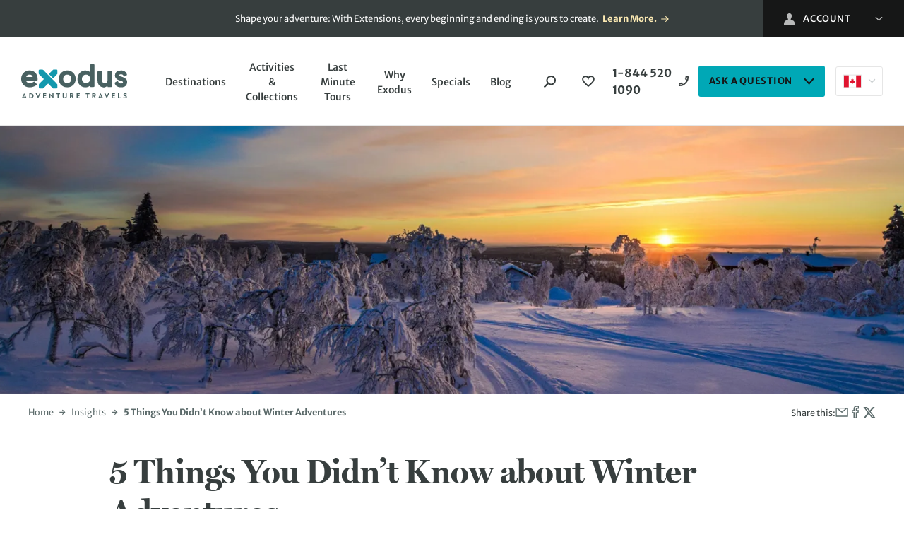

--- FILE ---
content_type: text/html; charset=UTF-8
request_url: https://www.exodustravels.com/ca/insights/5-things-you-didnt-know-about-winter-adventures
body_size: 38673
content:
<!doctype html>
<html lang="en-CA">
	<head>
			<script
		defer
		 type="text/plain" class="optanon-category-C0003"		src="https://try.abtasty.com/1c97f6c56ff5a2b8dadde5b8f92e0b07.js"
	>
	</script>
			<meta charset="utf-8">
		<meta http-equiv="x-ua-compatible" content="ie=edge">
		<meta name="viewport" content="width=device-width, initial-scale=1, shrink-to-fit=no maximum-scale=1">
		<meta name="theme-color" content="#3f6e90">
				<meta name='robots' content='index, follow, max-image-preview:large, max-snippet:-1, max-video-preview:-1' />
<link rel="alternate" href="https://www.exodustravels.com/insights/5-things-you-didnt-know-about-winter-adventures" hreflang="x-default" />
<link rel="alternate" href="https://www.exodus.co.uk/insights/5-things-you-didnt-know-about-winter-adventures" hreflang="en-GB" />
<link rel="alternate" href="https://www.exodustravels.com/us/insights/5-things-you-didnt-know-about-winter-adventures" hreflang="en-US" />
<link rel="alternate" href="https://www.exodustravels.com/ca/insights/5-things-you-didnt-know-about-winter-adventures" hreflang="en-CA" />
<link rel="alternate" href="https://www.exodustravels.com/au/insights/5-things-you-didnt-know-about-winter-adventures" hreflang="en-AU" />
<link rel="alternate" href="https://www.exodustravels.com/nz/insights/5-things-you-didnt-know-about-winter-adventures" hreflang="en-NZ" />

	<!-- This site is optimized with the Yoast SEO Premium plugin v26.5 (Yoast SEO v26.6) - https://yoast.com/wordpress/plugins/seo/ -->
	<title>5 Things You Didn’t Know about Winter Adventures | Exodus</title>
	<meta name="description" content="When the weather turns colder, thoughts turn to wintertime trips and all the adventurous possibilities that snow and ice present. Whether you love to ski or simply love the sight of snowy mountaintops when you’re wrapped up warmly, a winter adventure holiday can mean different things to different people. There’s a world of activities to try amid icy landscapes – some you know, others you" />
	<link rel="canonical" href="https://www.exodustravels.com/ca/insights/5-things-you-didnt-know-about-winter-adventures" />
	<meta property="og:locale" content="en_US" />
	<meta property="og:locale:alternate" content="en_GB" />
	<meta property="og:locale:alternate" content="en_US" />
	<meta property="og:type" content="article" />
	<meta property="og:title" content="5 Things You Didn’t Know about Winter Adventures" />
	<meta property="og:description" content="When the weather turns colder, thoughts turn to wintertime trips and all the adventurous possibilities that snow and ice present. Whether you love to ski or simply love the sight of snowy mountaintops when you’re wrapped up warmly, a winter adventure holiday can mean different things to different people. There’s a world of activities to..." />
	<meta property="og:url" content="https://www.exodustravels.com/ca/insights/5-things-you-didnt-know-about-winter-adventures" />
	<meta property="og:site_name" content="Exodus" />
	<meta property="article:publisher" content="https://www.facebook.com/exodustravels" />
	<meta property="article:published_time" content="2022-11-11T16:02:00+00:00" />
	<meta property="article:modified_time" content="2023-01-17T16:03:13+00:00" />
	<meta property="og:image" content="https://res.cloudinary.com/enchanting/q_70,f_auto,c_lfill,g_auto/exodus-web/2022/11/Hero-Finland-skies.jpg" />
	<meta property="og:image:width" content="3000" />
	<meta property="og:image:height" content="1062" />
	<meta property="og:image:type" content="image/jpeg" />
	<meta name="author" content="deepam.ramchurn" />
	<meta name="twitter:card" content="summary_large_image" />
	<meta name="twitter:creator" content="@ExodusTravels" />
	<meta name="twitter:site" content="@ExodusTravels" />
	<!-- / Yoast SEO Premium plugin. -->


<link rel='dns-prefetch' href='//js.hsforms.net' />
<link rel='dns-prefetch' href='//assets2.exodus.co.uk' />
<link rel='dns-prefetch' href='//res.cloudinary.com' />
<link rel='dns-prefetch' href='//www.google-analytics.com' />
<link rel='dns-prefetch' href='//connect.facebook.net' />
<link rel='dns-prefetch' href='//js-agent.newrelic.com' />
<link rel='dns-prefetch' href='//www.googletagmanager.com' />
<link rel='stylesheet' id='ex-global-css' href='https://www.exodustravels.com/wp-content/themes/exodus/dist/global.css?ver=2026.01.14.01' media='all' />
	<link rel="preload" href="https://www.exodustravels.com/wp-content/themes/exodus/src/assets/fonts/merriweather-sans/merriweather-sans.css?ver=1" as="style" onload="this.onload=null;this.rel='stylesheet'">
	<noscript>
		<link rel="stylesheet" href="https://www.exodustravels.com/wp-content/themes/exodus/src/assets/fonts/merriweather-sans/merriweather-sans.css?ver=1">	</noscript>
		<link rel="preload" href="https://www.exodustravels.com/wp-content/themes/exodus/src/assets/fonts/millerdisplay/millerdisplay.css?ver=1" as="style" onload="this.onload=null;this.rel='stylesheet'">
	<noscript>
		<link rel="stylesheet" href="https://www.exodustravels.com/wp-content/themes/exodus/src/assets/fonts/millerdisplay/millerdisplay.css?ver=1">	</noscript>
		<link rel="preload" href="https://www.exodustravels.com/wp-content/themes/exodus/src/assets/fonts/futurapt/futurapt.css?ver=1" as="style" onload="this.onload=null;this.rel='stylesheet'">
	<noscript>
		<link rel="stylesheet" href="https://www.exodustravels.com/wp-content/themes/exodus/src/assets/fonts/futurapt/futurapt.css?ver=1">	</noscript>
	<style id='ex-a11y-skip-link-inline-css'>

		.skip-link.screen-reader-text {
			border: 0;
			clip-path: inset(50%);
			height: 1px;
			margin: -1px;
			overflow: hidden;
			padding: 0;
			position: absolute !important;
			width: 1px;
			word-wrap: normal !important;
		}

		.skip-link.screen-reader-text:focus {
			background-color: #eee;
			clip-path: none;
			color: #444;
			display: block;
			font-size: 1em;
			height: auto;
			left: 5px;
			line-height: normal;
			padding: 15px 23px 14px;
			text-decoration: none;
			top: 5px;
			width: auto;
			z-index: 100000;
		}
</style>
	<link rel="preload" href="https://www.exodustravels.com/wp-content/themes/exodus/dist/vendor/tpmultiselect.css?ver=2026.01.14.01" as="style" onload="this.onload=null;this.rel='stylesheet'">
	<noscript>
		<link rel="stylesheet" href="https://www.exodustravels.com/wp-content/themes/exodus/dist/vendor/tpmultiselect.css?ver=2026.01.14.01">	</noscript>
	<link rel='stylesheet' id='search-autocomplete-component-css' href='https://www.exodustravels.com/wp-content/themes/exodus/dist/components/search-autocomplete/style.css?ver=2026.01.14.01' media='all' />
<link rel='stylesheet' id='multi-select-component-css' href='https://www.exodustravels.com/wp-content/themes/exodus/dist/components/multi-select/style.css?ver=2026.01.14.01' media='all' />
<link rel='stylesheet' id='date-picker-component-css' href='https://www.exodustravels.com/wp-content/themes/exodus/dist/components/date-picker/style.css?ver=2026.01.14.01' media='all' />
<link rel='stylesheet' id='trip-search-form-component-css' href='https://www.exodustravels.com/wp-content/themes/exodus/dist/components/trip-search-form/style.css?ver=2026.01.14.01' media='all' />
<link rel='stylesheet' id='wishlist-cta-component-css' href='https://www.exodustravels.com/wp-content/themes/exodus/dist/components/wishlist-cta/style.css?ver=2026.01.14.01' media='all' />
<link rel='stylesheet' id='hubspot-form-component-css' href='https://www.exodustravels.com/wp-content/themes/exodus/dist/components/hubspot-form/style.css?ver=2026.01.14.01' media='all' />
<link rel='stylesheet' id='usp-carousel-component-css' href='https://www.exodustravels.com/wp-content/themes/exodus/dist/components/usp-carousel/style.css?ver=2026.01.14.01' media='all' />
<link rel='stylesheet' id='header-component-css' href='https://www.exodustravels.com/wp-content/themes/exodus/dist/components/header/style.css?ver=2026.01.14.01' media='all' />
<link rel='stylesheet' id='hero-component-css' href='https://www.exodustravels.com/wp-content/themes/exodus/dist/components/hero/style.css?ver=2026.01.14.01' media='all' />
<link rel='stylesheet' id='breadcrumbs-social-component-css' href='https://www.exodustravels.com/wp-content/themes/exodus/dist/components/breadcrumbs-social/style.css?ver=2026.01.14.01' media='all' />
<link rel='stylesheet' id='breadcrumbs-component-css' href='https://www.exodustravels.com/wp-content/themes/exodus/dist/components/breadcrumbs/style.css?ver=2026.01.14.01' media='all' />
<link rel='stylesheet' id='social-share-component-css' href='https://www.exodustravels.com/wp-content/themes/exodus/dist/components/social-share/style.css?ver=2026.01.14.01' media='all' />
<link rel='stylesheet' id='post-byline-component-css' href='https://www.exodustravels.com/wp-content/themes/exodus/dist/components/post-byline/style.css?ver=2026.01.14.01' media='all' />
<link rel='stylesheet' id='footer-component-css' href='https://www.exodustravels.com/wp-content/themes/exodus/dist/components/footer/style.css?ver=2026.01.14.01' media='all' />
<link rel='stylesheet' id='toast-message-component-css' href='https://www.exodustravels.com/wp-content/themes/exodus/dist/components/toast-message/style.css?ver=2026.01.14.01' media='all' />
<link rel="https://api.w.org/" href="https://www.exodustravels.com/ca/wp-json/" /><link rel="alternate" title="JSON" type="application/json" href="https://www.exodustravels.com/ca/wp-json/wp/v2/posts/112681" /><link rel="EditURI" type="application/rsd+xml" title="RSD" href="https://www.exodustravels.com/xmlrpc.php?rsd" />
<link rel='shortlink' href='https://www.exodustravels.com/ca/?p=112681' />
<link rel="alternate" title="oEmbed (JSON)" type="application/json+oembed" href="https://www.exodustravels.com/ca/wp-json/oembed/1.0/embed?url=https%3A%2F%2Fwww.exodustravels.com%2Fca%2Finsights%2F5-things-you-didnt-know-about-winter-adventures" />
<link rel="alternate" title="oEmbed (XML)" type="text/xml+oembed" href="https://www.exodustravels.com/ca/wp-json/oembed/1.0/embed?url=https%3A%2F%2Fwww.exodustravels.com%2Fca%2Finsights%2F5-things-you-didnt-know-about-winter-adventures&#038;format=xml" />
<!-- Stream WordPress user activity plugin v4.1.1 -->
			<script type="application/ld+json">
				{"@context":"http:\/\/schema.org","@type":"BreadcrumbList","itemListElement":[{"@type":"ListItem","position":1,"item":{"@id":"https:\/\/www.exodustravels.com\/ca\/","name":"Home"}},{"@type":"ListItem","position":2,"item":{"@id":"https:\/\/www.exodustravels.com\/insights","name":"Insights"}},{"@type":"ListItem","position":3,"item":{"@id":"https:\/\/www.exodustravels.com\/ca\/insights\/5-things-you-didnt-know-about-winter-adventures","name":"5 Things You Didn\u2019t Know about Winter Adventures"}}]}			</script>
						<script type="application/ld+json">
				{"@context":"https:\/\/schema.org","@type":"BlogPosting","mainEntityOfPage":{"@type":"WebPage","@id":"https:\/\/www.exodustravels.com\/ca\/insights\/5-things-you-didnt-know-about-winter-adventures"},"headline":"5 Things You Didn\u2019t Know about Winter Adventures","description":"When the weather turns colder, thoughts turn to wintertime trips and all the adventurous possibilities that snow and ice present. Whether you love to ski or simply love the sight of snowy mountaintops when you\u2019re wrapped up warmly, a winter adventure holiday can mean different things to different people. There\u2019s a world of activities to...","datePublished":"2022-11-11T16:02:00+00:00","dateModified":"2023-01-17T16:03:13+00:00","image":"https:\/\/res.cloudinary.com\/enchanting\/q_70,f_auto,c_lfill,g_auto\/exodus-web\/2022\/11\/Hero-Finland-skies.jpg","publisher":{"@type":"Organization","name":"Exodus Adventure Travels","url":"https:\/\/www.exodustravels.com\/ca\/","logo":{"@type":"ImageObject","url":"https:\/\/www.exodustravels.com\/wp-content\/themes\/exodus\/src\/assets\/svg\/ex-site-logo.svg"}}}			</script>
			<link rel="icon" href="https://res.cloudinary.com/enchanting/q_70,f_auto,w_32,h_32,c_fit/exodus-web/2023/10/cropped-favicon.png" sizes="32x32" />
<link rel="icon" href="https://res.cloudinary.com/enchanting/q_70,f_auto,w_192,h_192,c_fit/exodus-web/2023/10/cropped-favicon.png" sizes="192x192" />
<link rel="apple-touch-icon" href="https://res.cloudinary.com/enchanting/q_70,f_auto,w_180,h_180,c_fit/exodus-web/2023/10/cropped-favicon.png" />
<meta name="msapplication-TileImage" content="https://res.cloudinary.com/enchanting/q_70,f_auto,w_270,h_270,c_fit/exodus-web/2023/10/cropped-favicon.png" />
		<style id="wp-custom-css">
			.main > .usp-bar {
	display: none;
}		</style>
			</head>
	<body class="wp-singular post-template-default single single-post postid-112681 single-format-standard wp-embed-responsive wp-theme-exodus">
		<!-- Google Tag Manager (noscript) -->
<noscript><iframe src="https://www.googletagmanager.com/ns.html?id=GTM-MKB6H8"
height="0" width="0" style="display:none;visibility:hidden"></iframe></noscript>
<!-- End Google Tag Manager (noscript) -->
	
<div class="header-top">
	<div class="header-top__inner">
		<div class="header-top__text-container">
							<p class="body-text-small">
					<span class="header-top__text">Shape your adventure: With Extensions, every beginning and ending is yours to create. <a href="https://www.exodustravels.com/ca/trip-extensions">Learn More.</a></span>
				</p>
					</div>
		
<nav class="header-dropdown header-dropdown--dark">
	<ex-header-dropdown logged-in-account-links="[{&quot;label&quot;:&quot;My Booking&quot;,&quot;url&quot;:&quot;https:\/\/mybookings.exodustravels.com\/ca\/mybookings&quot;},{&quot;label&quot;:&quot;My Reviews&quot;,&quot;url&quot;:&quot;https:\/\/www.exodustravels.com\/ca\/myaccount#\/reviews&quot;},{&quot;label&quot;:&quot;My Wishlist&quot;,&quot;url&quot;:&quot;https:\/\/www.exodustravels.com\/ca\/myaccount#\/wishlist&quot;},{&quot;label&quot;:&quot;Loyalty Scheme&quot;,&quot;url&quot;:&quot;https:\/\/www.exodustravels.com\/ca\/holiday-offers\/loyalty-scheme&quot;},{&quot;label&quot;:&quot;Account Settings&quot;,&quot;url&quot;:&quot;https:\/\/www.exodustravels.com\/ca\/myaccount#\/settings&quot;},{&quot;label&quot;:&quot;Logout&quot;,&quot;url&quot;:&quot;https:\/\/www.exodustravels.com\/ca\/myaccount#logout&quot;},{&quot;label&quot;:&quot;Agents&quot;,&quot;url&quot;:&quot;https:\/\/www.exodustravels.com\/ca\/agents&quot;},{&quot;label&quot;:&quot;Need Help?&quot;,&quot;url&quot;:&quot;https:\/\/www.exodustravels.com\/ca\/contact-us&quot;}]" >
		<div class="header-dropdown__inner">
			<button class="header-dropdown__parent btn">
				<svg width="16" height="16" class="header-dropdown__parent-icon" logged-in="false">
					<svg id="user-icon" xmlns="http://www.w3.org/2000/svg" width="16" height="16" viewBox="0 0 16 16"><path fill="#FFF" fill-rule="evenodd" d="M30.0028875,32 L45.4471471,32 C45.4471471,28.7122599 44.520913,26.7596809 42.6684449,26.1422629 C40.8289039,25.5291534 38.9213567,25.3161398 39.8156995,23.6655574 C42.4679458,18.7737105 40.5727711,16 37.7241854,16 C34.9321721,16 32.9879125,18.671381 35.6326712,23.6655574 C36.5012236,25.3069884 34.6484426,25.4797599 32.7799258,26.1422629 C30.9285669,26.7986824 30.0028875,28.7512614 30.0028875,32 Z" transform="translate(-30 -16)"/></svg>
				</svg>
				<span class="header-dropdown__parent-name header-dropdown__parent-username" logged-in="false">Account</span>
				<svg width="17" height="10"><use href="#down-chevron-white-icon"></use></svg>
			</button>
			<ul class="header-dropdown__children">
										<li class="header-dropdown__children-link">
							<a href="https://www.exodustravels.com/ca/myaccount?redirectTo=%2Fca%2Finsights%2F5-things-you-didnt-know-about-winter-adventures#/signIn" title="Sign In">
								Sign In							</a>
						</li>
												<li class="header-dropdown__children-link">
							<a href="https://www.exodustravels.com/ca/myaccount#/signup" title="Register">
								Register							</a>
						</li>
												<li class="header-dropdown__children-link">
							<a href="https://mybookings.exodustravels.com/ca/mybookings" title="My Booking">
								My Booking							</a>
						</li>
												<li class="header-dropdown__children-link">
							<a href="https://www.exodustravels.com/ca/agents" title="Agents">
								Agents							</a>
						</li>
												<li class="header-dropdown__children-link">
							<a href="https://www.exodustravels.com/ca/contact-us" title="Need Help?">
								Need Help?							</a>
						</li>
										<template id="account-link-item">
					<li class="header-dropdown__children-link">
						<a href="#"></a>
					</li>
				</template>
			</ul>
		</div>
	</ex-header-dropdown>
</nav>
	</div>
</div>

<ex-header class="header-main">
	<header class="header-main__inner">
		<a href="https://www.exodustravels.com/ca/" class="header-main__logo" aria-label="Exodus home">
			<svg id="Layer_1" xmlns="http://www.w3.org/2000/svg" viewBox="0 0 101.56 31.95">
  <defs>
    <style>
      .cls-1{fill:#496161}.cls-1,.cls-2,.cls-3{stroke-width:0}.cls-2{fill:#4a6262}.cls-3{fill:#1298ad}
    </style>
  </defs>
  <path class="cls-1" d="M95.77 21.71c1.18 0 2.23-.21 3.13-.61.95-.43 1.67-1.11 2.14-2.01.29-.61.46-1.35.51-2.22v-.04c0-1.13-.31-2.06-.92-2.77l-.02-.02c-.57-.65-1.2-1.13-1.9-1.43-.64-.28-1.51-.58-2.6-.92-.77-.22-1.35-.43-1.74-.63-.24-.12-.37-.28-.4-.5-.05-.48.12-.66.31-.79.35-.24.82-.36 1.38-.36.53 0 1.07.1 1.53.36.34.19.61.49.8.83s.24.81.69.92c.17.04.34 0 .49-.08l1.86-1.05c.27-.15.4-.46.33-.76-.27-1.15-.91-2.09-1.88-2.77-.96-.68-2.18-1.02-3.6-1.02-1.31 0-2.46.21-3.41.63-1.02.45-1.73 1.14-2.12 2.05-.29.66-.44 1.29-.44 1.89 0 1.12.28 2.04.84 2.73.53.66 1.19 1.17 1.96 1.51.71.31 1.65.63 2.79.94.71.19 1.29.41 1.72.65.19.11.39.28.39.75 0 .36-.12.6-.4.78-.36.23-.89.35-1.6.35-.81 0-1.4-.16-1.77-.48-.4-.36-.71-.8-.9-1.32-.06-.17-.2-.31-.37-.38-.17-.07-.37-.05-.53.03l-2.06 1.1c-.28.15-.42.48-.34.79.35 1.27 1.07 2.25 2.15 2.91 1.05.64 2.39.96 3.99.96Z"/>
  <path class="cls-3" d="M30.01 12.62c.33.33.86.33 1.19 0l3.17-3.17c.23-.23.36-.55.36-.88V5.85c0-.46-.38-.84-.84-.84h-2.75c-.33 0-.65.13-.88.37l-3.15 3.15c-.33.33-.33.86 0 1.19l2.9 2.9ZM34.31 18.43 21.32 5.47s-.04-.03-.06-.05c-.23-.23-.55-.37-.88-.37h-2.75c-.46 0-.84.37-.84.84v2.72c0 .33.13.65.36.88l3.41 3.42s.1.09.16.12l1.02 1.01-4.41 4.34c-.24.23-.37.55-.37.89v2.71c0 .47.38.84.84.84h2.75c.33 0 .64-.13.87-.36l4.42-4.34.85.84c.03.05.07.1.11.14l3.4 3.4c.23.23.55.36.88.36h2.75c.46 0 .84-.37.84-.84V19.3c0-.33-.13-.65-.36-.88Z"/>
  <path class="cls-2" d="M1.59 31.86H.52l2.32-4.6h.04l2.33 4.6H4.14l-.39-.8H1.96l-.37.8Zm.68-1.48h1.17c-.27-.58-.46-1.02-.58-1.35l-.25.57c-.17.39-.28.65-.35.78ZM9.25 31.86H7.71v-4.53h1.53c.81 0 1.45.21 1.93.63.48.42.73.97.73 1.64s-.24 1.22-.73 1.64c-.47.42-1.11.63-1.92.63Zm-.03-3.72h-.49v2.91h.51c.5 0 .89-.14 1.19-.41.29-.27.44-.62.44-1.05s-.15-.77-.45-1.04c-.29-.28-.69-.42-1.2-.42ZM17.47 27.33h1.11l-2.35 4.6h-.04l-2.36-4.6h1.12l.63 1.31c.35.75.56 1.22.63 1.41.22-.5.43-.97.64-1.41l.63-1.31ZM24.21 31.05v.81h-3.18v-4.53h3.08v.81h-2.05v1.03h1.74v.78h-1.74v1.1h2.15ZM30.92 27.33v4.6h-.03l-2.63-2.39-.31-.26v2.58h-1v-4.6h.04l2.62 2.39.31.26v-2.58h1.01ZM37.22 27.33v.81h-1.34v3.72h-1.02v-3.72h-1.34v-.81h3.7ZM42.73 27.33h1.02v2.88c0 .53-.18.96-.53 1.27-.35.31-.84.47-1.47.47s-1.12-.16-1.47-.47c-.35-.31-.53-.74-.53-1.27v-2.88h1.02v2.79c0 .3.09.53.26.7.17.17.41.25.72.25s.56-.08.72-.25.25-.4.25-.7v-2.79ZM46.73 31.86v-4.53h1.68c.57 0 1.02.13 1.35.39s.5.63.5 1.1c0 .31-.08.57-.24.8s-.38.39-.67.49l1 1.75h-1.08l-.84-1.59h-.69v1.59h-1Zm1.71-3.72h-.7v1.35h.73c.24 0 .43-.06.56-.17.13-.12.2-.28.2-.5s-.07-.39-.21-.5-.33-.18-.58-.18ZM56.26 31.05v.81h-3.18v-4.53h3.08v.81h-2.05v1.03h1.74v.78h-1.74v1.1h2.15ZM65.43 27.33v.81h-1.34v3.72h-1.02v-3.72h-1.34v-.81h3.7ZM68.03 31.86v-4.53h1.68c.57 0 1.02.13 1.35.39s.5.63.5 1.1c0 .31-.08.57-.24.8s-.38.39-.67.49l1 1.75h-1.08l-.84-1.59h-.69v1.59h-1Zm1.71-3.72h-.7v1.35h.73c.24 0 .43-.06.56-.17.13-.12.2-.28.2-.5s-.07-.39-.21-.5-.33-.18-.58-.18ZM74.89 31.86h-1.07l2.32-4.6h.04l2.33 4.6h-1.07l-.39-.8h-1.79l-.37.8Zm.68-1.48h1.17c-.27-.58-.46-1.02-.58-1.35l-.25.57c-.17.39-.28.65-.35.78ZM83.31 27.33h1.11l-2.35 4.6h-.04l-2.36-4.6h1.12l.63 1.31c.35.75.56 1.22.63 1.41.22-.5.43-.97.65-1.41l.63-1.31ZM90.05 31.05v.81h-3.18v-4.53h3.08v.81H87.9v1.03h1.74v.78H87.9v1.1h2.15ZM95.65 31.05v.81h-2.87v-4.53h1.02v3.72h1.84ZM99.5 31.95c-.53 0-1.01-.09-1.42-.26v-.93c.39.19.79.3 1.2.33.17 0 .31 0 .43-.03.39-.05.58-.19.58-.4 0-.14-.07-.26-.2-.35-.14-.1-.38-.21-.74-.33-.45-.16-.79-.34-1.01-.55-.21-.21-.32-.49-.32-.86 0-.4.16-.72.48-.96.31-.24.73-.37 1.26-.37.47 0 .89.08 1.25.23v.89c-.33-.18-.72-.28-1.17-.28-.25 0-.45.04-.59.13-.15.09-.22.2-.22.34 0 .13.07.25.21.35s.37.21.7.33c.47.17.81.36 1.02.57.22.2.33.48.33.84 0 .41-.16.73-.47.96-.31.23-.75.35-1.31.35Z"/>
  <path class="cls-1" d="M12.06 6.85c-1.16-.67-2.52-1.01-4.04-1.01s-2.9.34-4.11 1.02c-1.21.68-2.17 1.63-2.87 2.83C.35 10.88 0 12.26 0 13.78s.35 2.9 1.04 4.09c.69 1.2 1.66 2.15 2.87 2.83 1.21.68 2.59 1.02 4.1 1.02 1.37 0 2.65-.21 3.83-.63 1.19-.42 2.17-.98 2.93-1.66.13-.12.21-.28.21-.46s-.06-.34-.18-.47l-1.95-1.99c-.24-.25-.63-.25-.88-.02-.59.53-1.21.89-1.82 1.06-.66.18-1.37.27-2.13.27-.96 0-1.75-.27-2.4-.82-.22-.19-.42-.4-.58-.63-.11-.15-.15-.34-.09-.51.08-.21.27-.35.49-.35h9.61c.33 0 .61-.25.64-.58.05-.49.07-.87.07-1.17 0-1.51-.32-2.89-.96-4.09-.64-1.21-1.56-2.17-2.73-2.84Zm-1.11 4.97c-.1.14-.27.21-.44.21H5.43c-.22 0-.41-.13-.49-.35-.06-.17-.02-.36.09-.51.17-.23.36-.44.58-.63.65-.55 1.44-.82 2.4-.82s1.73.27 2.36.82c.24.21.44.45.61.71.11.17.1.4-.03.57ZM48.25 6.86c-1.23-.68-2.62-1.02-4.13-1.02s-2.91.34-4.13 1.02c-1.23.68-2.21 1.63-2.91 2.83-.69 1.19-1.04 2.57-1.04 4.09s.35 2.9 1.04 4.09c.69 1.2 1.67 2.15 2.91 2.83 1.23.68 2.62 1.02 4.13 1.02s2.91-.34 4.13-1.02c1.23-.68 2.22-1.63 2.92-2.83.7-1.2 1.06-2.58 1.06-4.1s-.36-2.9-1.06-4.1c-.71-1.2-1.69-2.15-2.92-2.83Zm-1.36 9.85c-.74.76-1.65 1.13-2.77 1.13s-2.03-.37-2.75-1.12c-.73-.76-1.09-1.72-1.09-2.93s.36-2.16 1.09-2.93c.73-.76 1.63-1.12 2.75-1.12s2.04.37 2.77 1.13c.74.76 1.1 1.72 1.1 2.93s-.36 2.16-1.1 2.93ZM69.49 0H66.9c-.46 0-.82.37-.82.82V6.7c0 .15-.08.28-.21.34-.13.07-.29.06-.42-.03-.17-.12-.35-.24-.54-.34-.98-.55-2.1-.83-3.34-.83-1.41 0-2.71.35-3.86 1.03s-2.07 1.64-2.74 2.85c-.66 1.2-1 2.57-1 4.07s.34 2.86 1 4.07c.67 1.21 1.59 2.17 2.74 2.85 1.15.68 2.45 1.03 3.86 1.03 1.24 0 2.37-.28 3.34-.83.19-.11.37-.22.54-.34.12-.09.28-.1.42-.03.14.07.21.21.21.37-.01.28.24.49.51.49h2.74c.54 0 .98-.44.98-.98V.82c0-.46-.37-.82-.82-.82Zm-4.55 16.69c-.76.77-1.67 1.15-2.78 1.15-.73 0-1.37-.17-1.97-.52-.6-.35-1.08-.83-1.44-1.44-.36-.6-.54-1.31-.54-2.09s.18-1.48.54-2.09c.36-.62.84-1.09 1.44-1.44.6-.35 1.25-.52 1.97-.52 1.11 0 2.01.38 2.78 1.15.76.78 1.14 1.73 1.14 2.91s-.37 2.13-1.14 2.91ZM87.04 7.14c0-.65-.52-1.17-1.16-1.17h-1.93c-.64 0-1.15.53-1.15 1.17v8.04c0 .77-.26 1.41-.79 1.95s-1.15.8-1.91.8-1.35-.26-1.88-.8c-.53-.54-.79-1.17-.79-1.94V7.05c0-.6-.48-1.08-1.07-1.08h-2.1c-.59 0-1.07.49-1.07 1.08v8.66c0 1.1.27 2.13.8 3.05.57.99 1.38 1.77 2.39 2.32.76.41 1.6.64 2.46.69h.31c.17 0 .34-.01.51-.03 0 0 .16-.02.17-.02.64-.14 1.24-.36 1.79-.67.19-.11.37-.22.54-.34.12-.09.28-.1.42-.03.14.07.21.21.21.37-.01.28.24.49.51.49h2.74c.54 0 .98-.44.98-.98V7.14Z"/>
</svg>
		</a>
		<input type="checkbox" class="header-main__hamburger-toggler" aria-label="Toggle navigation menu" />
		<ex-header-hamburger class="header-main__hamburger">
			<svg xmlns="http://www.w3.org/2000/svg" width="40" height="40" viewBox="0 0 40 40">
  <path fill="rgb(55,62,62)" fill-rule="evenodd" d="M37.8073792 37.48087923c2.843-11.837 2.735-23.645-.327-35.427-11.836-2.843-23.645-2.735-35.426.327-2.844 11.836-2.735 23.645.326 35.427 11.836 2.842 23.645 2.734 35.427-.327"/>
</svg>
			<span></span>
			<span></span>
			<span></span>
		</ex-header-hamburger>
		<nav class="header-main__nav">
			<ex-header-nav-menu class="header-main__nav-menu">
				
<ul class="header-main__lvl-one">
			
<li class="menu-item menu-item-has-children">

			<a href=https://www.exodustravels.com/ca/holiday-destinations class="menu-link">
			Destinations		</a>

					<span class="sub-menu-arrow"></span>
			<ul class="sub-menu header-main__lvl-two">
									
<li class="menu-item menu-item-has-children">

			<a href=https://www.exodustravels.com/ca/destinations/europe-holidays class="menu-link">
			Europe		</a>

					<span class="sub-menu-arrow"></span>
			<ul class="sub-menu header-main__lvl-three">

									<li class="menu-item sub-menu-heading menu-item-has-children">

	
			<ul>
							
<li class="menu-item">

			<a href="https://www.exodustravels.com/ca/destinations/europe-holidays/albania-holidays" class="menu-link">
			Albania		</a>
	</li>
							
<li class="menu-item">

			<a href="https://www.exodustravels.com/ca/destinations/europe-holidays/andorra-holidays" class="menu-link">
			Andorra		</a>
	</li>
							
<li class="menu-item">

			<a href="https://www.exodustravels.com/ca/destinations/europe-holidays/austria-holidays" class="menu-link">
			Austria		</a>
	</li>
							
<li class="menu-item">

			<a href="https://www.exodustravels.com/ca/destinations/europe-holidays/belgium-holidays" class="menu-link">
			Belgium		</a>
	</li>
							
<li class="menu-item">

			<a href="https://www.exodustravels.com/ca/destinations/europe-holidays/bosnia-and-herzegovina-holidays" class="menu-link">
			Bosnia &#038; Herzegovina		</a>
	</li>
							
<li class="menu-item">

			<a href="https://www.exodustravels.com/ca/destinations/europe-holidays/bulgaria-holidays" class="menu-link">
			Bulgaria		</a>
	</li>
							
<li class="menu-item">

			<a href="https://www.exodustravels.com/ca/destinations/europe-holidays/croatia-holidays" class="menu-link">
			Croatia		</a>
	</li>
							
<li class="menu-item">

			<a href="https://www.exodustravels.com/ca/destinations/europe-holidays/cyprus-holidays" class="menu-link">
			Cyprus		</a>
	</li>
							
<li class="menu-item">

			<a href="https://www.exodustravels.com/ca/destinations/europe-holidays/estonia-holidays" class="menu-link">
			Estonia		</a>
	</li>
							
<li class="menu-item">

			<a href="https://www.exodustravels.com/ca/destinations/europe-holidays/finland-holidays" class="menu-link">
			Finland		</a>
	</li>
					</ul>
	</li>
									<li class="menu-item sub-menu-heading menu-item-has-children">

	
			<ul>
							
<li class="menu-item">

			<a href="https://www.exodustravels.com/ca/destinations/europe-holidays/france-holidays" class="menu-link">
			France		</a>
	</li>
							
<li class="menu-item">

			<a href="https://www.exodustravels.com/ca/destinations/europe-holidays/georgia-holidays" class="menu-link">
			Georgia		</a>
	</li>
							
<li class="menu-item">

			<a href="https://www.exodustravels.com/ca/destinations/europe-holidays/germany-holidays" class="menu-link">
			Germany		</a>
	</li>
							
<li class="menu-item">

			<a href="https://www.exodustravels.com/ca/destinations/europe-holidays/greece-holidays" class="menu-link">
			Greece		</a>
	</li>
							
<li class="menu-item">

			<a href="https://www.exodustravels.com/ca/destinations/europe-holidays/greenland-holidays" class="menu-link">
			Greenland		</a>
	</li>
							
<li class="menu-item">

			<a href="https://www.exodustravels.com/ca/destinations/europe-holidays/hungary-holidays" class="menu-link">
			Hungary		</a>
	</li>
							
<li class="menu-item">

			<a href="https://www.exodustravels.com/ca/destinations/europe-holidays/iceland-holidays" class="menu-link">
			Iceland		</a>
	</li>
							
<li class="menu-item">

			<a href="https://www.exodustravels.com/ca/destinations/europe-holidays/italy-holidays" class="menu-link">
			Italy		</a>
	</li>
							
<li class="menu-item">

			<a href="https://www.exodustravels.com/ca/destinations/europe-holidays/kosovo-holidays" class="menu-link">
			Kosovo		</a>
	</li>
							
<li class="menu-item">

			<a href="https://www.exodustravels.com/ca/destinations/europe-holidays/latvia-holidays" class="menu-link">
			Latvia		</a>
	</li>
					</ul>
	</li>
									<li class="menu-item sub-menu-heading menu-item-has-children">

	
			<ul>
							
<li class="menu-item">

			<a href="https://www.exodustravels.com/ca/destinations/europe-holidays/lithuania-holidays" class="menu-link">
			Lithuania		</a>
	</li>
							
<li class="menu-item">

			<a href="https://www.exodustravels.com/ca/destinations/europe-holidays/north-macedonia-holidays" class="menu-link">
			North Macedonia		</a>
	</li>
							
<li class="menu-item">

			<a href="https://www.exodustravels.com/ca/destinations/europe-holidays/malta-holidays" class="menu-link">
			Malta		</a>
	</li>
							
<li class="menu-item">

			<a href="https://www.exodustravels.com/ca/destinations/europe-holidays/montenegro-holidays" class="menu-link">
			Montenegro		</a>
	</li>
							
<li class="menu-item">

			<a href="https://www.exodustravels.com/ca/destinations/europe-holidays/netherlands-holidays" class="menu-link">
			The Netherlands		</a>
	</li>
							
<li class="menu-item">

			<a href="https://www.exodustravels.com/ca/destinations/europe-holidays/north-cyprus-holidays" class="menu-link">
			North Cyprus		</a>
	</li>
							
<li class="menu-item">

			<a href="https://www.exodustravels.com/ca/destinations/europe-holidays/norway-holidays" class="menu-link">
			Norway		</a>
	</li>
							
<li class="menu-item">

			<a href="https://www.exodustravels.com/ca/destinations/europe-holidays/portugal-holidays" class="menu-link">
			Portugal		</a>
	</li>
							
<li class="menu-item">

			<a href="https://www.exodustravels.com/ca/destinations/europe-holidays/romania-holidays" class="menu-link">
			Romania		</a>
	</li>
							
<li class="menu-item">

			<a href="https://www.exodustravels.com/ca/destinations/europe-holidays/slovakia-holidays" class="menu-link">
			Slovakia		</a>
	</li>
					</ul>
	</li>
									<li class="menu-item sub-menu-heading menu-item-has-children">

	
			<ul>
							
<li class="menu-item">

			<a href="https://www.exodustravels.com/ca/destinations/europe-holidays/slovenia-holidays" class="menu-link">
			Slovenia		</a>
	</li>
							
<li class="menu-item">

			<a href="https://www.exodustravels.com/ca/destinations/europe-holidays/spain-holidays" class="menu-link">
			Spain		</a>
	</li>
							
<li class="menu-item">

			<a href="https://www.exodustravels.com/ca/destinations/europe-holidays/sweden-holidays" class="menu-link">
			Sweden		</a>
	</li>
							
<li class="menu-item">

			<a href="https://www.exodustravels.com/ca/destinations/europe-holidays/switzerland-holidays" class="menu-link">
			Switzerland		</a>
	</li>
							
<li class="menu-item">

			<a href="https://www.exodustravels.com/ca/destinations/europe-holidays/turkey-holidays" class="menu-link">
			Turkey		</a>
	</li>
							
<li class="menu-item">

			<a href="https://www.exodustravels.com/ca/destinations/europe-holidays/united-kingdom-holidays" class="menu-link">
			United Kingdom		</a>
	</li>
							
<li class="menu-item sub-menu-cta">

			<a href="https://www.exodustravels.com/ca/destinations/europe-holidays" class="menu-link">
			View all Europe trips		</a>
	</li>
					</ul>
	</li>
									<li class="menu-item sub-menu-heading menu-item-has-children">

	
			<ul>
							
<li class="menu-item image-item">

			<a href="https://www.exodustravels.com/ca/your-flights-your-choice" class="menu-link">
			<img width="250" height="137" src="https://res.cloudinary.com/enchanting/q_70,f_auto,c_lfill,g_auto/exodus-web/2025/11/Extensions_Extras_Flights_NAM.png" class="attachment-full size-full" alt="5 Things You Didn’t Know about Winter Adventures" decoding="async" loading="lazy" />		</a>
	</li>
					</ul>
	</li>
							</ul>
			</li>
									
<li class="menu-item menu-item-has-children">

			<a href=https://www.exodustravels.com/ca/destinations/africa-holidays class="menu-link">
			Africa		</a>

					<span class="sub-menu-arrow"></span>
			<ul class="sub-menu header-main__lvl-three">

									<li class="menu-item sub-menu-heading menu-item-has-children">

	
			<ul>
							
<li class="menu-item">

			<a href="https://www.exodustravels.com/ca/destinations/africa-holidays/botswana-holidays" class="menu-link">
			Botswana		</a>
	</li>
							
<li class="menu-item">

			<a href="https://www.exodustravels.com/ca/destinations/africa-holidays/cape-verde-holidays" class="menu-link">
			Cape Verde		</a>
	</li>
							
<li class="menu-item">

			<a href="https://www.exodustravels.com/ca/destinations/africa-holidays/egypt-holidays" class="menu-link">
			Egypt		</a>
	</li>
							
<li class="menu-item">

			<a href="https://www.exodustravels.com/ca/destinations/africa-holidays/kenya-holidays" class="menu-link">
			Kenya		</a>
	</li>
					</ul>
	</li>
									<li class="menu-item sub-menu-heading menu-item-has-children">

	
			<ul>
							
<li class="menu-item">

			<a href="https://www.exodustravels.com/ca/destinations/africa-holidays/madagascar-holidays" class="menu-link">
			Madagascar		</a>
	</li>
							
<li class="menu-item">

			<a href="https://www.exodustravels.com/ca/destinations/africa-holidays/morocco-holidays" class="menu-link">
			Morocco		</a>
	</li>
							
<li class="menu-item">

			<a href="https://www.exodustravels.com/ca/destinations/africa-holidays/namibia-holidays" class="menu-link">
			Namibia		</a>
	</li>
							
<li class="menu-item">

			<a href="https://www.exodustravels.com/ca/destinations/africa-holidays/rwanda-holidays" class="menu-link">
			Rwanda		</a>
	</li>
					</ul>
	</li>
									<li class="menu-item sub-menu-heading menu-item-has-children">

	
			<ul>
							
<li class="menu-item">

			<a href="https://www.exodustravels.com/ca/destinations/africa-holidays/south-africa-holidays" class="menu-link">
			South Africa		</a>
	</li>
							
<li class="menu-item">

			<a href="https://www.exodustravels.com/ca/destinations/africa-holidays/tanzania-holidays" class="menu-link">
			Tanzania		</a>
	</li>
							
<li class="menu-item">

			<a href="https://www.exodustravels.com/ca/destinations/africa-holidays/uganda-holidays" class="menu-link">
			Uganda		</a>
	</li>
					</ul>
	</li>
									<li class="menu-item sub-menu-heading menu-item-has-children">

	
			<ul>
							
<li class="menu-item">

			<a href="https://www.exodustravels.com/ca/destinations/africa-holidays/zambia-holidays" class="menu-link">
			Zambia		</a>
	</li>
							
<li class="menu-item">

			<a href="https://www.exodustravels.com/ca/destinations/africa-holidays/zimbabwe-holidays" class="menu-link">
			Zimbabwe		</a>
	</li>
					</ul>
	</li>
									<li class="menu-item sub-menu-heading menu-item-has-children">

	
			<ul>
							
<li class="menu-item sub-menu-cta">

			<a href="https://www.exodustravels.com/ca/destinations/africa-holidays" class="menu-link">
			View all Africa trips		</a>
	</li>
					</ul>
	</li>
							</ul>
			</li>
									
<li class="menu-item menu-item-has-children">

			<a href=https://www.exodustravels.com/ca/destinations/asia-holidays class="menu-link">
			Asia		</a>

					<span class="sub-menu-arrow"></span>
			<ul class="sub-menu header-main__lvl-three">

									<li class="menu-item sub-menu-heading menu-item-has-children">

	
			<ul>
							
<li class="menu-item">

			<a href="https://www.exodustravels.com/ca/destinations/asia-holidays/bhutan-holidays" class="menu-link">
			Bhutan		</a>
	</li>
							
<li class="menu-item">

			<a href="https://www.exodustravels.com/ca/destinations/asia-holidays/cambodia-holidays" class="menu-link">
			Cambodia		</a>
	</li>
							
<li class="menu-item">

			<a href="https://www.exodustravels.com/ca/destinations/asia-holidays/china-holidays" class="menu-link">
			China		</a>
	</li>
							
<li class="menu-item">

			<a href="https://www.exodustravels.com/ca/destinations/asia-holidays/india-holidays" class="menu-link">
			India		</a>
	</li>
							
<li class="menu-item">

			<a href="https://www.exodustravels.com/ca/destinations/asia-holidays/indonesia-holidays" class="menu-link">
			Indonesia		</a>
	</li>
							
<li class="menu-item">

			<a href="https://www.exodustravels.com/ca/destinations/asia-holidays/japan-holidays" class="menu-link">
			Japan		</a>
	</li>
					</ul>
	</li>
									<li class="menu-item sub-menu-heading menu-item-has-children">

	
			<ul>
							
<li class="menu-item">

			<a href="https://www.exodustravels.com/ca/destinations/asia-holidays/kazakhstan-holidays" class="menu-link">
			Kazakhstan		</a>
	</li>
							
<li class="menu-item">

			<a href="https://www.exodustravels.com/ca/destinations/asia-holidays/kyrgyzstan-holidays" class="menu-link">
			Kyrgyzstan		</a>
	</li>
							
<li class="menu-item">

			<a href="https://www.exodustravels.com/ca/destinations/asia-holidays/laos-holidays" class="menu-link">
			Laos		</a>
	</li>
							
<li class="menu-item">

			<a href="https://www.exodustravels.com/ca/destinations/asia-holidays/malaysia-holidays" class="menu-link">
			Malaysia		</a>
	</li>
							
<li class="menu-item">

			<a href="https://www.exodustravels.com/ca/destinations/asia-holidays/maldives-holidays" class="menu-link">
			Maldives		</a>
	</li>
							
<li class="menu-item">

			<a href="https://www.exodustravels.com/ca/destinations/asia-holidays/mongolia-holidays" class="menu-link">
			Mongolia		</a>
	</li>
					</ul>
	</li>
									<li class="menu-item sub-menu-heading menu-item-has-children">

	
			<ul>
							
<li class="menu-item">

			<a href="https://www.exodustravels.com/ca/destinations/asia-holidays/nepal-holidays" class="menu-link">
			Nepal		</a>
	</li>
							
<li class="menu-item">

			<a href="https://www.exodustravels.com/ca/destinations/asia-holidays/korea-holidays" class="menu-link">
			South Korea		</a>
	</li>
							
<li class="menu-item">

			<a href="https://www.exodustravels.com/ca/destinations/asia-holidays/sri-lanka-holidays" class="menu-link">
			Sri Lanka		</a>
	</li>
							
<li class="menu-item">

			<a href="https://www.exodustravels.com/ca/destinations/asia-holidays/tajikistan-holidays" class="menu-link">
			Tajikistan		</a>
	</li>
					</ul>
	</li>
									<li class="menu-item sub-menu-heading menu-item-has-children">

	
			<ul>
							
<li class="menu-item">

			<a href="https://www.exodustravels.com/ca/destinations/asia-holidays/thailand-holidays" class="menu-link">
			Thailand		</a>
	</li>
							
<li class="menu-item">

			<a href="https://www.exodustravels.com/ca/destinations/asia-holidays/turkmenistan-holidays" class="menu-link">
			Turkmenistan		</a>
	</li>
							
<li class="menu-item">

			<a href="https://www.exodustravels.com/ca/destinations/asia-holidays/uzbekistan-holidays" class="menu-link">
			Uzbekistan		</a>
	</li>
							
<li class="menu-item">

			<a href="https://www.exodustravels.com/ca/destinations/asia-holidays/vietnam-holidays" class="menu-link">
			Vietnam		</a>
	</li>
					</ul>
	</li>
									<li class="menu-item sub-menu-heading menu-item-has-children">

	
			<ul>
							
<li class="menu-item sub-menu-cta">

			<a href="https://www.exodustravels.com/ca/destinations/asia-holidays" class="menu-link">
			View all Asia trips		</a>
	</li>
					</ul>
	</li>
							</ul>
			</li>
									
<li class="menu-item menu-item-has-children">

			<a href=https://www.exodustravels.com/ca/destinations/north-america class="menu-link">
			North America		</a>

					<span class="sub-menu-arrow"></span>
			<ul class="sub-menu header-main__lvl-three">

									<li class="menu-item sub-menu-heading menu-item-has-children">

	
			<ul>
							
<li class="menu-item">

			<a href="https://www.exodustravels.com/ca/destinations/north-america-holidays/alaska" class="menu-link">
			Alaska		</a>
	</li>
							
<li class="menu-item">

			<a href="https://www.exodustravels.com/ca/destinations/north-america-holidays/canada-holidays" class="menu-link">
			Canada		</a>
	</li>
							
<li class="menu-item">

			<a href="https://www.exodustravels.com/ca/destinations/north-america-holidays/mexico-holidays" class="menu-link">
			Mexico		</a>
	</li>
							
<li class="menu-item">

			<a href="https://www.exodustravels.com/ca/destinations/north-america-holidays/usa-holidays" class="menu-link">
			USA		</a>
	</li>
					</ul>
	</li>
									<li class="menu-item sub-menu-heading menu-item-has-children">

	
			<ul>
							
<li class="menu-item sub-menu-cta">

			<a href="https://www.exodustravels.com/ca/destinations/north-america-holidays" class="menu-link">
			View all North America trips		</a>
	</li>
					</ul>
	</li>
							</ul>
			</li>
									
<li class="menu-item menu-item-has-children">

			<a href=https://www.exodustravels.com/ca/destinations/central-america-holidays class="menu-link">
			Central America		</a>

					<span class="sub-menu-arrow"></span>
			<ul class="sub-menu header-main__lvl-three">

									<li class="menu-item sub-menu-heading menu-item-has-children">

	
			<ul>
							
<li class="menu-item">

			<a href="https://www.exodustravels.com/ca/destinations/central-america-holidays/belize-holidays" class="menu-link">
			Belize		</a>
	</li>
							
<li class="menu-item">

			<a href="https://www.exodustravels.com/ca/destinations/central-america-holidays/bermuda-holidays" class="menu-link">
			Bermuda		</a>
	</li>
							
<li class="menu-item">

			<a href="https://www.exodustravels.com/ca/destinations/central-america-holidays/costa-rica-holidays" class="menu-link">
			Costa Rica		</a>
	</li>
							
<li class="menu-item">

			<a href="https://www.exodustravels.com/ca/destinations/central-america-holidays/cuba-holidays" class="menu-link">
			Cuba		</a>
	</li>
					</ul>
	</li>
									<li class="menu-item sub-menu-heading menu-item-has-children">

	
			<ul>
							
<li class="menu-item">

			<a href="https://www.exodustravels.com/ca/destinations/central-america-holidays/guatemala-holidays" class="menu-link">
			Guatemala		</a>
	</li>
							
<li class="menu-item">

			<a href="https://www.exodustravels.com/ca/destinations/north-america-holidays/mexico-holidays" class="menu-link">
			Mexico		</a>
	</li>
					</ul>
	</li>
									<li class="menu-item sub-menu-heading menu-item-has-children">

	
			<ul>
							
<li class="menu-item sub-menu-cta">

			<a href="https://www.exodustravels.com/ca/destinations/central-america-holidays" class="menu-link">
			View all Central America trips		</a>
	</li>
					</ul>
	</li>
							</ul>
			</li>
									
<li class="menu-item menu-item-has-children">

			<a href=https://www.exodustravels.com/ca/destinations/south-america-holidays class="menu-link">
			South America		</a>

					<span class="sub-menu-arrow"></span>
			<ul class="sub-menu header-main__lvl-three">

									<li class="menu-item sub-menu-heading menu-item-has-children">

	
			<ul>
							
<li class="menu-item">

			<a href="https://www.exodustravels.com/ca/destinations/south-america-holidays/argentina-holidays" class="menu-link">
			Argentina		</a>
	</li>
							
<li class="menu-item">

			<a href="https://www.exodustravels.com/ca/destinations/south-america-holidays/bolivia-holidays" class="menu-link">
			Bolivia		</a>
	</li>
							
<li class="menu-item">

			<a href="https://www.exodustravels.com/ca/destinations/south-america-holidays/brazil-holidays" class="menu-link">
			Brazil		</a>
	</li>
							
<li class="menu-item">

			<a href="https://www.exodustravels.com/ca/destinations/south-america-holidays/chile-holidays" class="menu-link">
			Chile		</a>
	</li>
					</ul>
	</li>
									<li class="menu-item sub-menu-heading menu-item-has-children">

	
			<ul>
							
<li class="menu-item">

			<a href="https://www.exodustravels.com/ca/destinations/south-america-holidays/colombia-holidays" class="menu-link">
			Colombia		</a>
	</li>
							
<li class="menu-item">

			<a href="https://www.exodustravels.com/ca/destinations/south-america-holidays/ecuador-holidays" class="menu-link">
			Ecuador		</a>
	</li>
							
<li class="menu-item">

			<a href="https://www.exodustravels.com/ca/destinations/south-america-holidays/chile-holidays/easter-island" class="menu-link">
			Easter Island		</a>
	</li>
							
<li class="menu-item">

			<a href="https://www.exodustravels.com/ca/destinations/south-america-holidays/ecuador-holidays/galapagos-islands" class="menu-link">
			Galapagos Islands		</a>
	</li>
							
<li class="menu-item">

			<a href="https://www.exodustravels.com/ca/destinations/south-america-holidays/peru-holidays" class="menu-link">
			Peru		</a>
	</li>
							
<li class="menu-item sub-menu-cta">

			<a href="https://www.exodustravels.com/ca/destinations/south-america-holidays" class="menu-link">
			View all South America trips		</a>
	</li>
					</ul>
	</li>
							</ul>
			</li>
									
<li class="menu-item menu-item-has-children">

			<a href=https://www.exodustravels.com/ca/destinations/middle-east-holidays class="menu-link">
			Middle East		</a>

					<span class="sub-menu-arrow"></span>
			<ul class="sub-menu header-main__lvl-three">

									<li class="menu-item sub-menu-heading menu-item-has-children">

	
			<ul>
							
<li class="menu-item">

			<a href="https://www.exodustravels.com/ca/destinations/africa-holidays/egypt-holidays" class="menu-link">
			Egypt		</a>
	</li>
							
<li class="menu-item">

			<a href="https://www.exodustravels.com/ca/destinations/middle-east-holidays/jordan-holidays" class="menu-link">
			Jordan		</a>
	</li>
					</ul>
	</li>
									<li class="menu-item sub-menu-heading menu-item-has-children">

	
			<ul>
							
<li class="menu-item">

			<a href="https://www.exodustravels.com/ca/destinations/middle-east-holidays/oman-holidays" class="menu-link">
			Oman		</a>
	</li>
							
<li class="menu-item">

			<a href="https://www.exodustravels.com/ca/destinations/middle-east-holidays/saudi-arabia-holidays" class="menu-link">
			Saudi Arabia		</a>
	</li>
					</ul>
	</li>
									<li class="menu-item sub-menu-heading menu-item-has-children">

	
			<ul>
							
<li class="menu-item sub-menu-cta">

			<a href="https://www.exodustravels.com/ca/destinations/middle-east-holidays" class="menu-link">
			View all Middle East trips		</a>
	</li>
					</ul>
	</li>
							</ul>
			</li>
									
<li class="menu-item menu-item-has-children">

			<a href=https://www.exodustravels.com/ca/activities/polar-holidays class="menu-link">
			Polar		</a>

					<span class="sub-menu-arrow"></span>
			<ul class="sub-menu header-main__lvl-three">

									<li class="menu-item sub-menu-heading menu-item-has-children">

	
			<ul>
							
<li class="menu-item">

			<a href="https://www.exodustravels.com/ca/destinations/antarctica-holidays" class="menu-link">
			Antarctica		</a>
	</li>
							
<li class="menu-item">

			<a href="https://www.exodustravels.com/ca/destinations/arctic-holidays" class="menu-link">
			Arctic		</a>
	</li>
					</ul>
	</li>
									<li class="menu-item sub-menu-heading menu-item-has-children">

	
			<ul>
							
<li class="menu-item sub-menu-cta">

			<a href="https://www.exodustravels.com/ca/activities/polar-holidays" class="menu-link">
			View all Polar trips		</a>
	</li>
					</ul>
	</li>
							</ul>
			</li>
									
<li class="menu-item">

			<a href=https://www.exodustravels.com/ca/holiday-destinations class="menu-link">
			View All Destinations		</a>

			</li>
							</ul>
			</li>
			
<li class="menu-item menu-item-has-children">

			<a href=https://www.exodustravels.com/ca/activity-holidays class="menu-link">
			Activities &amp; Collections		</a>

					<span class="sub-menu-arrow"></span>
			<ul class="sub-menu header-main__lvl-two">
									
<li class="menu-item menu-item-has-children">

			<a  class="menu-link">
			 Collections		</a>

					<span class="sub-menu-arrow"></span>
			<ul class="sub-menu header-main__lvl-three">

									<li class="menu-item sub-menu-heading menu-item-has-children">

			<a class="menu-link"
			 >
			<b>Trending Collections</b>
		</a>
	
			<ul>
							
<li class="menu-item">

			<a href="https://www.exodustravels.com/ca/signature-journeys" class="menu-link">
			Signature Collection		</a>
	</li>
							
<li class="menu-item">

			<a href="https://www.exodustravels.com/ca/way-to-travel/last-minute-holidays" class="menu-link">
			Last Minute Tours		</a>
	</li>
							
<li class="menu-item">

			<a href="https://www.exodustravels.com/ca/new" class="menu-link">
			New Tours		</a>
	</li>
					</ul>
	</li>
									<li class="menu-item sub-menu-heading menu-item-has-children">

			<a class="menu-link"
			 >
			<b>Trip Collections</b>
		</a>
	
			<ul>
							
<li class="menu-item">

			<a href="https://www.exodustravels.com/ca/bestselling-holidays" class="menu-link">
			Bestsellers		</a>
	</li>
							
<li class="menu-item">

			<a href="https://www.exodustravels.com/ca/way-to-travel/solo-traveller-holidays" class="menu-link">
			Solo Travelers		</a>
	</li>
							
<li class="menu-item">

			<a href="https://www.exodustravels.com/ca/ways-to-travel/self-guided" class="menu-link">
			Self-Guided Tours		</a>
	</li>
							
<li class="menu-item">

			<a href="https://www.exodustravels.com/ca/ways-to-travel/premium" class="menu-link">
			Premium Tours		</a>
	</li>
							
<li class="menu-item">

			<a href="https://www.exodustravels.com/ca/christmas-holidays" class="menu-link">
			Holiday Season Tours		</a>
	</li>
							
<li class="menu-item">

			<a href="https://www.exodustravels.com/ca/ways-to-travel/voyages" class="menu-link">
			Small Ships		</a>
	</li>
					</ul>
	</li>
									<li class="menu-item sub-menu-heading menu-item-has-children">

			<a class="menu-link"
			 >
			<b>Limited Editions</b>
		</a>
	
			<ul>
							
<li class="menu-item">

			<a href="https://www.exodustravels.com/ca/trip-search?trip_collections=2165" class="menu-link">
			Compact Getaways		</a>
	</li>
					</ul>
	</li>
									<li class="menu-item sub-menu-heading menu-item-has-children">

	
			<ul>
							
<li class="menu-item image-item">

			<a href="https://www.exodustravels.com/ca/signature" class="menu-link">
			<img width="250" height="140" src="https://res.cloudinary.com/enchanting/q_70,f_auto,c_lfill,g_auto/exodus-web/2026/01/SIG_Internal-ad-1.jpg" class="attachment-full size-full" alt="5 Things You Didn’t Know about Winter Adventures" decoding="async" loading="lazy" />		</a>
	</li>
					</ul>
	</li>
							</ul>
			</li>
									
<li class="menu-item menu-item-has-children">

			<a href=https://www.exodustravels.com/ca/activities/walking-holidays class="menu-link">
			Hiking		</a>

					<span class="sub-menu-arrow"></span>
			<ul class="sub-menu header-main__lvl-three">

									<li class="menu-item sub-menu-heading menu-item-has-children">

			<a class="menu-link"
			 >
			<b>Hiking</b>
		</a>
	
			<ul>
							
<li class="menu-item">

			<a href="https://www.exodustravels.com/ca/walking-holidays-current-late-getaways" class="menu-link">
			Last Minute Hiking		</a>
	</li>
							
<li class="menu-item">

			<a href="https://www.exodustravels.com/ca/activities/walking-holidays/new-trips" class="menu-link">
			New Tours		</a>
	</li>
							
<li class="menu-item">

			<a href="https://www.exodustravels.com/ca/activities/walking-holidays/best-sellers" class="menu-link">
			Bestsellers		</a>
	</li>
							
<li class="menu-item">

			<a href="https://www.exodustravels.com/ca/activities/walking-holidays" class="menu-link">
			All Hiking Tours		</a>
	</li>
					</ul>
	</li>
									<li class="menu-item sub-menu-heading menu-item-has-children">

			<a class="menu-link"
			 >
			<b>Trip Types</b>
		</a>
	
			<ul>
							
<li class="menu-item">

			<a href="https://www.exodustravels.com/ca/activities/walking-holidays/summit-holidays" class="menu-link">
			Summits		</a>
	</li>
							
<li class="menu-item">

			<a href="https://www.exodustravels.com/ca/activities/walking-holidays/centre-based" class="menu-link">
			Centre-Based		</a>
	</li>
							
<li class="menu-item">

			<a href="https://www.exodustravels.com/ca/activities/walking-holidays/point-to-point" class="menu-link">
			Point-to-Point		</a>
	</li>
							
<li class="menu-item">

			<a href="https://www.exodustravels.com/ca/activities/walking-holidays/self-guided" class="menu-link">
			Self-guided		</a>
	</li>
							
<li class="menu-item">

			<a href="https://www.exodustravels.com/ca/activities/walking-holidays/coastal-walking" class="menu-link">
			Coastal Walks		</a>
	</li>
							
<li class="menu-item">

			<a href="https://www.exodustravels.com/ca/activities/walking-holidays/desert-treks" class="menu-link">
			Desert Treks		</a>
	</li>
							
<li class="menu-item">

			<a href="https://www.exodustravels.com/ca/activities/walking-holidays/wildlife-walks" class="menu-link">
			Wildlife Walks		</a>
	</li>
							
<li class="menu-item">

			<a href="https://www.exodustravels.com/ca/activities/winter-holidays/snowshoeing-holidays" class="menu-link">
			Snowshoeing &amp; Winter Hiking		</a>
	</li>
					</ul>
	</li>
									<li class="menu-item sub-menu-heading menu-item-has-children">

			<a class="menu-link"
			 >
			<b>Top Destinations</b>
		</a>
	
			<ul>
							
<li class="menu-item">

			<a href="https://www.exodustravels.com/ca/destinations/italy-holidays/info/walking" class="menu-link">
			Italy		</a>
	</li>
							
<li class="menu-item">

			<a href="https://www.exodustravels.com/ca/destinations/nepal-holidays/info/walking" class="menu-link">
			Nepal		</a>
	</li>
							
<li class="menu-item">

			<a href="https://www.exodustravels.com/ca/destinations/france-holidays/info/walking" class="menu-link">
			France		</a>
	</li>
							
<li class="menu-item">

			<a href="https://www.exodustravels.com/ca/destinations/africa-holidays/info/walking" class="menu-link">
			Africa		</a>
	</li>
							
<li class="menu-item">

			<a href="https://www.exodustravels.com/ca/destinations/peru-holidays/info/walking" class="menu-link">
			Peru		</a>
	</li>
					</ul>
	</li>
							</ul>
			</li>
									
<li class="menu-item menu-item-has-children">

			<a href=https://www.exodustravels.com/ca/activities/cultural-holidays class="menu-link">
			Culture		</a>

					<span class="sub-menu-arrow"></span>
			<ul class="sub-menu header-main__lvl-three">

									<li class="menu-item sub-menu-heading menu-item-has-children">

			<a class="menu-link"
			 >
			<b>Culture</b>
		</a>
	
			<ul>
							
<li class="menu-item">

			<a href="https://www.exodustravels.com/ca/activities/cultural-holidays/info/current-late-getaways" class="menu-link">
			Last Minute Culture		</a>
	</li>
							
<li class="menu-item">

			<a href="https://www.exodustravels.com/ca/activities/cultural-holidays/new-trips" class="menu-link">
			New Tours		</a>
	</li>
							
<li class="menu-item">

			<a href="https://www.exodustravels.com/ca/activities/cultural-holidays/best-sellers" class="menu-link">
			Bestsellers		</a>
	</li>
							
<li class="menu-item">

			<a href="https://www.exodustravels.com/ca/private-group-holidays" class="menu-link">
			Private Groups		</a>
	</li>
							
<li class="menu-item">

			<a href="https://www.exodustravels.com/ca/activities/cultural-holidays" class="menu-link">
			All Cultural trips		</a>
	</li>
					</ul>
	</li>
									<li class="menu-item sub-menu-heading menu-item-has-children">

			<a class="menu-link"
			 >
			<b>Trip Types</b>
		</a>
	
			<ul>
							
<li class="menu-item">

			<a href="https://www.exodustravels.com/ca/activities/cultural-holidays/festivals-holidays" class="menu-link">
			Festivals		</a>
	</li>
							
<li class="menu-item">

			<a href="https://www.exodustravels.com/ca/activities/cultural-holidays/food-drink-holidays" class="menu-link">
			Food &amp; Drink		</a>
	</li>
							
<li class="menu-item">

			<a href="https://www.exodustravels.com/ca/activities/cultural-holidays/natural-wonders" class="menu-link">
			Natural Wonders		</a>
	</li>
							
<li class="menu-item">

			<a href="https://www.exodustravels.com/ca/activities/cultural-holidays/cultural-wonders" class="menu-link">
			Cultural Wonders		</a>
	</li>
							
<li class="menu-item">

			<a href="https://www.exodustravels.com/ca/activities/cultural-holidays/multi-country" class="menu-link">
			Multi-Country		</a>
	</li>
							
<li class="menu-item">

			<a href="https://www.exodustravels.com/ca/activities/mixed-activity-holidays" class="menu-link">
			Mixed-Activity		</a>
	</li>
					</ul>
	</li>
									<li class="menu-item sub-menu-heading menu-item-has-children">

			<a class="menu-link"
			 >
			<b>Top Destinations</b>
		</a>
	
			<ul>
							
<li class="menu-item">

			<a href="https://www.exodustravels.com/ca/destinations/sri-lanka-holidays/info/culture" class="menu-link">
			Sri Lanka		</a>
	</li>
							
<li class="menu-item">

			<a href="https://www.exodustravels.com/ca/destinations/india-holidays/info/culture" class="menu-link">
			India		</a>
	</li>
							
<li class="menu-item">

			<a href="https://www.exodustravels.com/ca/destinations/vietnam-holidays/info/culture" class="menu-link">
			Vietnam		</a>
	</li>
							
<li class="menu-item">

			<a href="https://www.exodustravels.com/ca/destinations/morocco-holidays/info/culture" class="menu-link">
			Morocco		</a>
	</li>
					</ul>
	</li>
							</ul>
			</li>
									
<li class="menu-item menu-item-has-children">

			<a href=https://www.exodustravels.com/ca/activities/cycling-holidays class="menu-link">
			Cycling		</a>

					<span class="sub-menu-arrow"></span>
			<ul class="sub-menu header-main__lvl-three">

									<li class="menu-item sub-menu-heading menu-item-has-children">

			<a class="menu-link"
			 >
			<b>Cycling</b>
		</a>
	
			<ul>
							
<li class="menu-item">

			<a href="https://www.exodustravels.com/ca/activities/cycling-holidays/info/current-late-getaways" class="menu-link">
			Last Minute Cycling		</a>
	</li>
							
<li class="menu-item">

			<a href="https://www.exodustravels.com/ca/activities/cycling-holidays/new-trips" class="menu-link">
			New Tours		</a>
	</li>
							
<li class="menu-item">

			<a href="https://www.exodustravels.com/ca/activities/cycling-holidays/best-sellers" class="menu-link">
			Bestsellers		</a>
	</li>
							
<li class="menu-item">

			<a href="https://www.exodustravels.com/ca/activities/cycling-holidays" class="menu-link">
			All Cycling Tours		</a>
	</li>
					</ul>
	</li>
									<li class="menu-item sub-menu-heading menu-item-has-children">

			<a class="menu-link"
			 >
			<b>Trip Types</b>
		</a>
	
			<ul>
							
<li class="menu-item">

			<a href="https://www.exodustravels.com/ca/activities/cycling-holidays/road-cycling" class="menu-link">
			Road Cycling		</a>
	</li>
							
<li class="menu-item">

			<a href="https://www.exodustravels.com/ca/activities/cycling-holidays/self-guided" class="menu-link">
			Self-guided		</a>
	</li>
							
<li class="menu-item">

			<a href="https://www.exodustravels.com/ca/activities/cycling-holidays/off-road-cycling" class="menu-link">
			Off-Road Cycling		</a>
	</li>
							
<li class="menu-item">

			<a href="https://www.exodustravels.com/ca/activities/cycling-holidays/info/e-bikes" class="menu-link">
			E-Bike		</a>
	</li>
					</ul>
	</li>
									<li class="menu-item sub-menu-heading menu-item-has-children">

			<a class="menu-link"
			 >
			<b>Top Destinations</b>
		</a>
	
			<ul>
							
<li class="menu-item">

			<a href="https://www.exodustravels.com/ca/destinations/portugal-holidays/info/cycling" class="menu-link">
			Portugal		</a>
	</li>
							
<li class="menu-item">

			<a href="https://www.exodustravels.com/ca/destinations/italy-holidays/info/cycling" class="menu-link">
			Italy		</a>
	</li>
							
<li class="menu-item">

			<a href="https://www.exodustravels.com/ca/destinations/vietnam-holidays/info/cycling" class="menu-link">
			Vietnam		</a>
	</li>
							
<li class="menu-item">

			<a href="https://www.exodustravels.com/ca/destinations/morocco-holidays/info/cycling" class="menu-link">
			Morocco		</a>
	</li>
							
<li class="menu-item">

			<a href="https://www.exodustravels.com/ca/destinations/india-holidays/info/cycling" class="menu-link">
			India		</a>
	</li>
					</ul>
	</li>
							</ul>
			</li>
									
<li class="menu-item menu-item-has-children">

			<a href=https://www.exodustravels.com/ca/activities/winter-holidays class="menu-link">
			Winter		</a>

					<span class="sub-menu-arrow"></span>
			<ul class="sub-menu header-main__lvl-three">

									<li class="menu-item sub-menu-heading menu-item-has-children">

			<a class="menu-link"
			 >
			<b>Winter</b>
		</a>
	
			<ul>
							
<li class="menu-item">

			<a href="https://www.exodustravels.com/ca/late-getaways-winter" class="menu-link">
			Last Minute Winter		</a>
	</li>
							
<li class="menu-item">

			<a href="https://www.exodustravels.com/ca/activities/winter-holidays/best-sellers" class="menu-link">
			Bestsellers		</a>
	</li>
							
<li class="menu-item">

			<a href="https://www.exodustravels.com/ca/activities/winter-holidays" class="menu-link">
			All Winter Tours		</a>
	</li>
					</ul>
	</li>
									<li class="menu-item sub-menu-heading menu-item-has-children">

			<a class="menu-link"
			 >
			<b>Trip Types</b>
		</a>
	
			<ul>
							
<li class="menu-item">

			<a href="https://www.exodustravels.com/ca/activities/winter-holidays/cross-country-skiing" class="menu-link">
			Cross-country Skiing		</a>
	</li>
							
<li class="menu-item">

			<a href="https://www.exodustravels.com/ca/activities/winter-holidays/northern-lights" class="menu-link">
			Northern Lights		</a>
	</li>
							
<li class="menu-item">

			<a href="https://www.exodustravels.com/ca/activities/winter-holidays/snowshoeing-holidays" class="menu-link">
			Snowshoeing &amp; Winter Hiking		</a>
	</li>
							
<li class="menu-item">

			<a href="https://www.exodustravels.com/ca/activities/winter-holidays/dogsledding" class="menu-link">
			Dogsledding		</a>
	</li>
							
<li class="menu-item">

			<a href="https://www.exodustravels.com/ca/activities/winter-holidays/mixed-winter-activities" class="menu-link">
			Mixed-Activity		</a>
	</li>
					</ul>
	</li>
									<li class="menu-item sub-menu-heading menu-item-has-children">

			<a class="menu-link"
			 >
			<b>Top Destinations</b>
		</a>
	
			<ul>
							
<li class="menu-item">

			<a href="https://www.exodustravels.com/ca/destinations/finland-holidays/info/winter" class="menu-link">
			Finland		</a>
	</li>
							
<li class="menu-item">

			<a href="https://www.exodustravels.com/ca/destinations/norway-holidays/info/winter" class="menu-link">
			Norway		</a>
	</li>
							
<li class="menu-item">

			<a href="https://www.exodustravels.com/ca/destinations/iceland-holidays/info/winter" class="menu-link">
			Iceland		</a>
	</li>
							
<li class="menu-item">

			<a href="https://www.exodustravels.com/ca/destinations/italy-holidays/info/winter" class="menu-link">
			Italy		</a>
	</li>
							
<li class="menu-item">

			<a href="https://www.exodustravels.com/ca/destinations/austria-holidays/info/winter" class="menu-link">
			Austria		</a>
	</li>
					</ul>
	</li>
							</ul>
			</li>
									
<li class="menu-item menu-item-has-children">

			<a href=https://www.exodustravels.com/ca/activities/family-holidays class="menu-link">
			Family		</a>

					<span class="sub-menu-arrow"></span>
			<ul class="sub-menu header-main__lvl-three">

									<li class="menu-item sub-menu-heading menu-item-has-children">

			<a class="menu-link"
			 >
			<b>Family</b>
		</a>
	
			<ul>
							
<li class="menu-item">

			<a href="https://www.exodustravels.com/ca/activities/family-holidays/new-trips" class="menu-link">
			New Tours		</a>
	</li>
							
<li class="menu-item">

			<a href="https://www.exodustravels.com/ca/activities/family-holidays/best-sellers" class="menu-link">
			Bestsellers		</a>
	</li>
							
<li class="menu-item">

			<a href="https://www.exodustravels.com/ca/activities/family-holidays" class="menu-link">
			All Family Tours		</a>
	</li>
					</ul>
	</li>
									<li class="menu-item sub-menu-heading menu-item-has-children">

			<a class="menu-link"
			 >
			<b>Trip Types</b>
		</a>
	
			<ul>
							
<li class="menu-item">

			<a href="https://www.exodustravels.com/ca/activities/family-holidays/mixed-activity-holidays" class="menu-link">
			Mixed-Activity		</a>
	</li>
							
<li class="menu-item">

			<a href="https://www.exodustravels.com/ca/activities/family-holidays/wildlife-safaris" class="menu-link">
			Wildlife &amp; Safaris		</a>
	</li>
							
<li class="menu-item">

			<a href="https://www.exodustravels.com/ca/activities/family-holidays/cycling" class="menu-link">
			Cycling		</a>
	</li>
							
<li class="menu-item">

			<a href="https://www.exodustravels.com/ca/activities/family-holidays/culture" class="menu-link">
			Culture		</a>
	</li>
							
<li class="menu-item">

			<a href="https://www.exodustravels.com/ca/activities/family-holidays/winter-activity-holidays" class="menu-link">
			Winter		</a>
	</li>
							
<li class="menu-item">

			<a href="https://www.exodustravels.com/ca/activities/family-holidays/walking" class="menu-link">
			Hiking		</a>
	</li>
					</ul>
	</li>
							</ul>
			</li>
									
<li class="menu-item menu-item-has-children">

			<a href=https://www.exodustravels.com/ca/activities/wildlife-holidays class="menu-link">
			Wildlife		</a>

					<span class="sub-menu-arrow"></span>
			<ul class="sub-menu header-main__lvl-three">

									<li class="menu-item sub-menu-heading menu-item-has-children">

			<a class="menu-link"
			 >
			<b>Wildlife</b>
		</a>
	
			<ul>
							
<li class="menu-item">

			<a href="https://www.exodustravels.com/ca/activities/wildlife-holidays/info/current-late-getaways" class="menu-link">
			Last Minute Wildlife		</a>
	</li>
							
<li class="menu-item">

			<a href="https://www.exodustravels.com/ca/activities/wildlife-holidays/new-trips" class="menu-link">
			New Tours		</a>
	</li>
							
<li class="menu-item">

			<a href="https://www.exodustravels.com/ca/activities/wildlife-holidays/best-sellers" class="menu-link">
			Bestsellers		</a>
	</li>
							
<li class="menu-item">

			<a href="https://www.exodustravels.com/ca/activities/wildlife-holidays" class="menu-link">
			All Wildlife Tours		</a>
	</li>
					</ul>
	</li>
									<li class="menu-item sub-menu-heading menu-item-has-children">

			<a class="menu-link"
			 >
			<b>Trip Types</b>
		</a>
	
			<ul>
							
<li class="menu-item">

			<a href="https://www.exodustravels.com/ca/activities/wildlife-holidays/african-safaris" class="menu-link">
			Safari		</a>
	</li>
							
<li class="menu-item">

			<a href="https://www.exodustravels.com/ca/activities/wildlife-holidays/big-cats-holidays" class="menu-link">
			Big Cats		</a>
	</li>
							
<li class="menu-item">

			<a href="https://www.exodustravels.com/ca/activities/wildlife-holidays/primates" class="menu-link">
			Primates		</a>
	</li>
							
<li class="menu-item">

			<a href="https://www.exodustravels.com/ca/activities/wildlife-holidays/marine-wildlife" class="menu-link">
			Marine Wildlife		</a>
	</li>
							
<li class="menu-item">

			<a href="https://www.exodustravels.com/ca/activities/polar-holidays/marine-and-wildlife" class="menu-link">
			Polar Wildlife		</a>
	</li>
							
<li class="menu-item">

			<a href="https://www.exodustravels.com/ca/activities/wildlife-holidays/photography-holidays" class="menu-link">
			Photography		</a>
	</li>
					</ul>
	</li>
									<li class="menu-item sub-menu-heading menu-item-has-children">

			<a class="menu-link"
			 >
			<b>Top Destinations</b>
		</a>
	
			<ul>
							
<li class="menu-item">

			<a href="https://www.exodustravels.com/ca/destinations/costa-rica-holidays/info/wildlife" class="menu-link">
			Costa Rica		</a>
	</li>
							
<li class="menu-item">

			<a href="https://www.exodustravels.com/ca/destinations/kenya-holidays/info/wildlife" class="menu-link">
			Kenya		</a>
	</li>
							
<li class="menu-item">

			<a href="https://www.exodustravels.com/ca/destinations/malaysia-holidays/info/wildlife" class="menu-link">
			Malaysia		</a>
	</li>
							
<li class="menu-item">

			<a href="https://www.exodustravels.com/ca/destinations/botswana-holidays/info/wildlife" class="menu-link">
			Botswana		</a>
	</li>
							
<li class="menu-item">

			<a href="https://www.exodustravels.com/ca/destinations/uganda-holidays/info/wildlife" class="menu-link">
			Uganda		</a>
	</li>
					</ul>
	</li>
							</ul>
			</li>
									
<li class="menu-item menu-item-has-children">

			<a href=https://www.exodustravels.com/us/activities/polar-holidays class="menu-link">
			Polar		</a>

					<span class="sub-menu-arrow"></span>
			<ul class="sub-menu header-main__lvl-three">

									<li class="menu-item sub-menu-heading menu-item-has-children">

			<a class="menu-link"
			 >
			<b>Polar</b>
		</a>
	
			<ul>
							
<li class="menu-item">

			<a href="https://www.exodustravels.com/ca/activities/polar-holidays/new-trips" class="menu-link">
			New Cruises		</a>
	</li>
							
<li class="menu-item">

			<a href="https://www.exodustravels.com/ca/activities/polar-holidays/best-sellers" class="menu-link">
			Bestsellers		</a>
	</li>
							
<li class="menu-item">

			<a href="https://www.exodustravels.com/ca/activities/polar-holidays" class="menu-link">
			All Polar Cruises		</a>
	</li>
					</ul>
	</li>
									<li class="menu-item sub-menu-heading menu-item-has-children">

			<a class="menu-link"
			 >
			<b>Top Destinations</b>
		</a>
	
			<ul>
							
<li class="menu-item">

			<a href="https://www.exodustravels.com/ca/destinations/antarctica-holidays" class="menu-link">
			Antarctica		</a>
	</li>
							
<li class="menu-item">

			<a href="https://www.exodustravels.com/ca/destinations/arctic-holidays" class="menu-link">
			Arctic		</a>
	</li>
					</ul>
	</li>
							</ul>
			</li>
									
<li class="menu-item">

			<a href=https://www.exodustravels.com/ca/activity-holidays class="menu-link">
			View All Activities		</a>

			</li>
							</ul>
			</li>
			
<li class="menu-item">

			<a href=https://www.exodustravels.com/ca/special-offers/last-minute-tours class="menu-link">
			Last Minute Tours		</a>

			</li>
			
<li class="menu-item menu-item-has-children">

			<a  class="menu-link">
			Why Exodus		</a>

					<span class="sub-menu-arrow"></span>
			<ul class="sub-menu header-main__lvl-two">
									
<li class="menu-item menu-item-has-children">

			<a  class="menu-link">
			Why Exodus?		</a>

					<span class="sub-menu-arrow"></span>
			<ul class="sub-menu header-main__lvl-three">

									<li class="menu-item sub-menu-heading menu-item-has-children">

			<a class="menu-link"
							href="https://www.exodustravels.com/ca/why-exodus"
			 >
			<b>Why Travel With Exodus</b>
		</a>
	
			<ul>
							
<li class="menu-item">

			<a href="https://www.exodustravels.com/ca/about-exodus" class="menu-link">
			About Exodus		</a>
	</li>
							
<li class="menu-item">

			<a href="https://www.exodustravels.com/ca/about-exodus/our-history" class="menu-link">
			Our History		</a>
	</li>
							
<li class="menu-item">

			<a href="https://www.exodustravels.com/ca/expert-leaders" class="menu-link">
			Best Local Guides		</a>
	</li>
							
<li class="menu-item">

			<a href="https://www.exodustravels.com/ca/about-exodus/awards-received" class="menu-link">
			Our Awards		</a>
	</li>
							
<li class="menu-item">

			<a href="https://www.exodustravels.com/ca/sustainability" class="menu-link">
			Sustainability		</a>
	</li>
							
<li class="menu-item">

			<a href="https://www.exodustravels.com/ca/holiday-offers/loyalty-scheme" class="menu-link">
			The Loyalty Club		</a>
	</li>
					</ul>
	</li>
									<li class="menu-item sub-menu-heading menu-item-has-children">

			<a class="menu-link"
							href="https://www.exodustravels.com/ca/new-to-exodus"
			 >
			<b>New to Exodus</b>
		</a>
	
			<ul>
							
<li class="menu-item">

			<a href="https://www.exodustravels.com/ca/ways-to-travel/guided-groups" class="menu-link">
			Guided Tours		</a>
	</li>
							
<li class="menu-item">

			<a href="https://www.exodustravels.com/ca/private-group-holidays" class="menu-link">
			Private Group Adventures		</a>
	</li>
							
<li class="menu-item">

			<a href="https://www.exodustravels.com/ca/your-flights-your-choice" class="menu-link">
			Flights		</a>
	</li>
							
<li class="menu-item">

			<a href="https://www.exodustravels.com/ca/extensions-and-extras" class="menu-link">
			Extensions and Extras		</a>
	</li>
							
<li class="menu-item">

			<a href="https://www.exodustravels.com/ca/signature-journeys" class="menu-link">
			Signature Collection		</a>
	</li>
							
<li class="menu-item">

			<a href="" class="menu-link">
			Digital Magazine		</a>
	</li>
					</ul>
	</li>
									<li class="menu-item sub-menu-heading menu-item-has-children">

	
			<ul>
							
<li class="menu-item image-item">

			<a href="https://www.exodustravels.com/ca/expert-leaders" class="menu-link">
			<img width="250" height="140" src="https://res.cloudinary.com/enchanting/q_70,f_auto,c_lfill,g_auto/exodus-web/2025/08/BLG_Internal-Ad-copy-2-1.png" class="attachment-full size-full" alt="5 Things You Didn’t Know about Winter Adventures" decoding="async" loading="lazy" />		</a>
	</li>
					</ul>
	</li>
							</ul>
			</li>
									
<li class="menu-item menu-item-has-children">

			<a href=https://www.exodustravels.com/ca/where-to-go class="menu-link">
			Where to go when		</a>

					<span class="sub-menu-arrow"></span>
			<ul class="sub-menu header-main__lvl-three">

									<li class="menu-item sub-menu-heading menu-item-has-children">

	
			<ul>
							
<li class="menu-item image-item">

			<a href="https://www.exodustravels.com/ca/where-to-go/where-to-travel-in-january" class="menu-link">
			<img width="250" height="140" src="https://res.cloudinary.com/enchanting/q_70,f_auto,c_lfill,g_auto/exodus-web/2025/06/JAN.png" class="attachment-full size-full" alt="5 Things You Didn’t Know about Winter Adventures" decoding="async" loading="lazy" />		</a>
	</li>
					</ul>
	</li>
									<li class="menu-item sub-menu-heading menu-item-has-children">

	
			<ul>
							
<li class="menu-item image-item">

			<a href="https://www.exodustravels.com/ca/where-to-go/where-to-travel-in-february" class="menu-link">
			<img width="250" height="140" src="https://res.cloudinary.com/enchanting/q_70,f_auto,c_lfill,g_auto/exodus-web/2025/06/FEB.png" class="attachment-full size-full" alt="5 Things You Didn’t Know about Winter Adventures" decoding="async" loading="lazy" />		</a>
	</li>
					</ul>
	</li>
									<li class="menu-item sub-menu-heading menu-item-has-children">

	
			<ul>
							
<li class="menu-item image-item">

			<a href="https://www.exodustravels.com/ca/where-to-go/where-to-travel-in-march" class="menu-link">
			<img width="250" height="140" src="https://res.cloudinary.com/enchanting/q_70,f_auto,c_lfill,g_auto/exodus-web/2025/06/MAR.png" class="attachment-full size-full" alt="5 Things You Didn’t Know about Winter Adventures" decoding="async" loading="lazy" />		</a>
	</li>
					</ul>
	</li>
									<li class="menu-item sub-menu-heading menu-item-has-children">

	
			<ul>
							
<li class="menu-item image-item">

			<a href="https://www.exodustravels.com/ca/where-to-go/where-to-travel-in-april" class="menu-link">
			<img width="250" height="140" src="https://res.cloudinary.com/enchanting/q_70,f_auto,c_lfill,g_auto/exodus-web/2025/06/APR.png" class="attachment-full size-full" alt="5 Things You Didn’t Know about Winter Adventures" decoding="async" loading="lazy" />		</a>
	</li>
					</ul>
	</li>
									<li class="menu-item sub-menu-heading menu-item-has-children">

	
			<ul>
							
<li class="menu-item image-item">

			<a href="https://www.exodustravels.com/ca/where-to-go/where-to-travel-in-may" class="menu-link">
			<img width="250" height="140" src="https://res.cloudinary.com/enchanting/q_70,f_auto,c_lfill,g_auto/exodus-web/2025/06/MAY.png" class="attachment-full size-full" alt="5 Things You Didn’t Know about Winter Adventures" decoding="async" loading="lazy" />		</a>
	</li>
					</ul>
	</li>
									<li class="menu-item sub-menu-heading menu-item-has-children">

	
			<ul>
							
<li class="menu-item image-item">

			<a href="https://www.exodustravels.com/ca/where-to-go/where-to-travel-in-june" class="menu-link">
			<img width="250" height="140" src="https://res.cloudinary.com/enchanting/q_70,f_auto,c_lfill,g_auto/exodus-web/2025/06/JUN.png" class="attachment-full size-full" alt="5 Things You Didn’t Know about Winter Adventures" decoding="async" loading="lazy" />		</a>
	</li>
					</ul>
	</li>
									<li class="menu-item sub-menu-heading menu-item-has-children">

	
			<ul>
							
<li class="menu-item image-item">

			<a href="https://www.exodustravels.com/ca/where-to-go/where-to-travel-in-july" class="menu-link">
			<img width="250" height="140" src="https://res.cloudinary.com/enchanting/q_70,f_auto,c_lfill,g_auto/exodus-web/2025/06/JUL.png" class="attachment-full size-full" alt="5 Things You Didn’t Know about Winter Adventures" decoding="async" loading="lazy" />		</a>
	</li>
					</ul>
	</li>
									<li class="menu-item sub-menu-heading menu-item-has-children">

	
			<ul>
							
<li class="menu-item image-item">

			<a href="https://www.exodustravels.com/ca/where-to-go/where-to-travel-in-august" class="menu-link">
			<img width="250" height="140" src="https://res.cloudinary.com/enchanting/q_70,f_auto,c_lfill,g_auto/exodus-web/2025/06/AUG.png" class="attachment-full size-full" alt="5 Things You Didn’t Know about Winter Adventures" decoding="async" loading="lazy" />		</a>
	</li>
					</ul>
	</li>
									<li class="menu-item sub-menu-heading menu-item-has-children">

	
			<ul>
							
<li class="menu-item image-item">

			<a href="https://www.exodustravels.com/ca/where-to-go/where-to-travel-in-september" class="menu-link">
			<img width="250" height="140" src="https://res.cloudinary.com/enchanting/q_70,f_auto,c_lfill,g_auto/exodus-web/2025/06/SEP.png" class="attachment-full size-full" alt="5 Things You Didn’t Know about Winter Adventures" decoding="async" loading="lazy" />		</a>
	</li>
					</ul>
	</li>
									<li class="menu-item sub-menu-heading menu-item-has-children">

	
			<ul>
							
<li class="menu-item image-item">

			<a href="https://www.exodustravels.com/ca/where-to-go/where-to-travel-in-october" class="menu-link">
			<img width="250" height="140" src="https://res.cloudinary.com/enchanting/q_70,f_auto,c_lfill,g_auto/exodus-web/2025/06/OCT.png" class="attachment-full size-full" alt="5 Things You Didn’t Know about Winter Adventures" decoding="async" loading="lazy" />		</a>
	</li>
					</ul>
	</li>
									<li class="menu-item sub-menu-heading menu-item-has-children">

	
			<ul>
							
<li class="menu-item image-item">

			<a href="https://www.exodustravels.com/ca/where-to-go/where-to-travel-in-november" class="menu-link">
			<img width="250" height="140" src="https://res.cloudinary.com/enchanting/q_70,f_auto,c_lfill,g_auto/exodus-web/2025/06/NOV.png" class="attachment-full size-full" alt="5 Things You Didn’t Know about Winter Adventures" decoding="async" loading="lazy" />		</a>
	</li>
					</ul>
	</li>
									<li class="menu-item sub-menu-heading menu-item-has-children">

	
			<ul>
							
<li class="menu-item image-item">

			<a href="https://www.exodustravels.com/ca/where-to-go/where-to-travel-in-december" class="menu-link">
			<img width="250" height="140" src="https://res.cloudinary.com/enchanting/q_70,f_auto,c_lfill,g_auto/exodus-web/2025/06/DEC.png" class="attachment-full size-full" alt="5 Things You Didn’t Know about Winter Adventures" decoding="async" loading="lazy" />		</a>
	</li>
					</ul>
	</li>
							</ul>
			</li>
									
<li class="menu-item menu-item-has-children">

			<a  class="menu-link">
			Be Inspired		</a>

					<span class="sub-menu-arrow"></span>
			<ul class="sub-menu header-main__lvl-three">

									<li class="menu-item sub-menu-heading menu-item-has-children">

			<a class="menu-link"
			 >
			<b> Popular Blogs </b>
		</a>
	
			<ul>
							
<li class="menu-item">

			<a href="https://www.exodustravels.com/ca/insights/top-adventure-trips" class="menu-link">
			Top Adventure Trips for 2026		</a>
	</li>
							
<li class="menu-item">

			<a href="https://www.exodustravels.com/ca/insights/your-guide-to-a-year-of-cultural-adventures" class="menu-link">
			Your Guide to a Year of Cultural Adventures		</a>
	</li>
							
<li class="menu-item">

			<a href="https://www.exodustravels.com/ca/insights/the-best-hiking-and-trekking-trips-in-europe" class="menu-link">
			5 Best Hiking Trips in Europe		</a>
	</li>
							
<li class="menu-item">

			<a href="https://www.exodustravels.com/ca/insights/from-mountains-to-rainforests-how-our-female-guides-inspire-change" class="menu-link">
			How Our Female Guides Are Inspiring Change		</a>
	</li>
					</ul>
	</li>
									<li class="menu-item sub-menu-heading menu-item-has-children">

			<a class="menu-link"
			 >
			<b> Our Video Collection </b>
		</a>
	
			<ul>
							
<li class="menu-item">

			<a href="https://www.exodustravels.com/ca/tour-leader-videos" class="menu-link">
			Guide Spotlight		</a>
	</li>
							
<li class="menu-item">

			<a href="https://www.exodustravels.com/ca/customer-videos" class="menu-link">
			Customer Testimonials		</a>
	</li>
							
<li class="menu-item">

			<a href="https://www.exodustravels.com/ca/exodus-travel-videos" class="menu-link">
			View All Videos		</a>
	</li>
					</ul>
	</li>
							</ul>
			</li>
							</ul>
			</li>
			
<li class="menu-item menu-item-has-children">

			<a href=https://www.exodustravels.com/ca/special-offers class="menu-link">
			Specials		</a>

					<span class="sub-menu-arrow"></span>
			<ul class="sub-menu header-main__lvl-two">
									
<li class="menu-item menu-item-has-children">

			<a href=https://www.exodustravels.com/ca/special-offers class="menu-link">
			Special Offers		</a>

					<span class="sub-menu-arrow"></span>
			<ul class="sub-menu header-main__lvl-three">

									<li class="menu-item sub-menu-heading menu-item-has-children">

	
			<ul>
							
<li class="menu-item">

			<a href="https://www.exodustravels.com/ca/extensions-and-extras" class="menu-link">
			Extensions and Extras		</a>
	</li>
							
<li class="menu-item">

			<a href="https://www.exodustravels.com/ca/holiday-offers/loyalty-scheme" class="menu-link">
			The Loyalty Club		</a>
	</li>
							
<li class="menu-item">

			<a href="https://www.exodustravels.com/ca/holiday-offers/exodus-gift-cards" class="menu-link">
			Gift Cards		</a>
	</li>
					</ul>
	</li>
									<li class="menu-item sub-menu-heading menu-item-has-children">

	
			<ul>
							
<li class="menu-item">

			<a href="https://www.exodustravels.com/ca/budget-friendly-trips" class="menu-link">
			Top Trips Under $1800		</a>
	</li>
							
<li class="menu-item">

			<a href="https://www.exodustravels.com/ca/refer-friend" class="menu-link">
			Refer a Friend		</a>
	</li>
					</ul>
	</li>
									<li class="menu-item sub-menu-heading menu-item-has-children">

	
			<ul>
							
<li class="menu-item image-item">

			<a href="https://www.exodustravels.com/ca/new-year-offer" class="menu-link">
			<img width="250" height="140" src="https://res.cloudinary.com/enchanting/q_70,f_auto,c_lfill,g_auto/exodus-web/2025/12/EX_Internal-Ad-CTA_v2-1.png" class="attachment-full size-full" alt="5 Things You Didn’t Know about Winter Adventures" decoding="async" loading="lazy" />		</a>
	</li>
					</ul>
	</li>
							</ul>
			</li>
									
<li class="menu-item menu-item-has-children">

			<a href=https://www.exodustravels.com/ca/special-offers/last-minute-tours class="menu-link">
			Last Minute Tours		</a>

					<span class="sub-menu-arrow"></span>
			<ul class="sub-menu header-main__lvl-three">

									<li class="menu-item sub-menu-heading menu-item-has-children">

	
			<ul>
							
<li class="menu-item">

			<a href="https://www.exodustravels.com/ca/january-departures" class="menu-link">
			January Departures		</a>
	</li>
							
<li class="menu-item">

			<a href="https://www.exodustravels.com/ca/february-departures" class="menu-link">
			February Departures		</a>
	</li>
							
<li class="menu-item">

			<a href="https://www.exodustravels.com/ca/march-departures" class="menu-link">
			March Departures		</a>
	</li>
					</ul>
	</li>
									<li class="menu-item sub-menu-heading menu-item-has-children">

	
			<ul>
							
<li class="menu-item">

			<a href="https://www.exodustravels.com/ca/walking-holidays-current-late-getaways" class="menu-link">
			Hiking Tours		</a>
	</li>
							
<li class="menu-item">

			<a href="https://www.exodustravels.com/ca/activities/cultural-holidays/info/current-late-getaways" class="menu-link">
			Cultural Tours		</a>
	</li>
							
<li class="menu-item">

			<a href="https://www.exodustravels.com/ca/activities/cycling-holidays/info/current-late-getaways" class="menu-link">
			Biking Tours		</a>
	</li>
							
<li class="menu-item">

			<a href="https://www.exodustravels.com/ca/activities/wildlife-holidays/info/current-late-getaways" class="menu-link">
			Wildlife Tours		</a>
	</li>
							
<li class="menu-item">

			<a href="https://www.exodustravels.com/ca/solo-late-getaways" class="menu-link">
			Solo Tours		</a>
	</li>
					</ul>
	</li>
									<li class="menu-item sub-menu-heading menu-item-has-children">

	
			<ul>
							
<li class="menu-item sub-menu-cta">

			<a href="https://www.exodustravels.com/ca/special-offers/last-minute-tours" class="menu-link">
			View All Last Minute Tours		</a>
	</li>
					</ul>
	</li>
							</ul>
			</li>
							</ul>
			</li>
			
<li class="menu-item">

			<a href=https://www.exodustravels.com/ca/insights class="menu-link">
			Blog		</a>

			</li>
	</ul>
			</ex-header-nav-menu>
			<div class="header-main__cta-wrap">
				<div class="header-main__cta-wrap-inner">

					
											<ex-cta-dropdown class="cta-dropdown">
	<button class="cta-dropdown__btn btn btn--teal">
		ASK A QUESTION		<svg xmlns="http://www.w3.org/2000/svg" width="15.381" height="9.192" viewBox="0 0 15.381 9.192">
  <g opacity=".503">
    <path fill="rgb(91,106,106)" fill-rule="evenodd" d="M13.96713257 0l1.41421509 1.4142456-7.55612183 7.77819825-1.41421509-1.4142456.0124817-.0128174L0 1.52526856 1.41421509.11102295l6.40270996 6.2199707L13.96713257 0z"/>
  </g>
</svg>
	</button>
	<div class="cta-dropdown__options">
				<a href="tel:+18444620342" class="cta-dropdown__option">
			<svg xmlns="http://www.w3.org/2000/svg" width="21" height="21" viewBox="0 0 21 21"><path fill="#ffffff" fill-rule="evenodd" d="M2.03199078,16.1397682 L11.916299,16.1397682 L11.916299,2.17142453 L2.03199078,2.17142453 L2.03199078,16.1397682 Z M12.8098421,0 L1.13844769,0 C0.569736196,0 0,0.550028265 0,1.28306953 L0,19.7169305 C0,20.4499717 0.569736196,21 1.13844769,21 L12.8098421,21 C13.3785535,21 13.9482897,20.4499717 13.9482897,19.7169305 L13.9482897,1.28306953 C13.9482897,0.550028265 13.3785535,0 12.8098421,0 L12.8098421,0 Z M7.04986416,19.976 C6.29888685,19.976 5.68878254,19.387 5.68878254,18.662 C5.68878254,17.936 6.29888685,17.348 7.04986416,17.348 C7.80187729,17.348 8.41094578,17.936 8.41094578,18.662 C8.41094578,19.387 7.80187729,19.976 7.04986416,19.976 L7.04986416,19.976 Z" transform="translate(4)"/></svg>
			CALL: 1-844 520 1090		</a>
				<button class="cta-dropdown__option cta-dropdown__option--send-message">
			<svg xmlns="http://www.w3.org/2000/svg" width="21" height="21" viewBox="0 0 21 21"><path fill="#ffffff" fill-rule="evenodd" d="M21,2 L21,13.1100766 C21,13.5545203 20.4745112,14 19.7754888,14 L19.7754888,14 L1.22451117,14 C0.525488827,14 0,13.5545203 0,13.1100766 L0,13.1100766 L0,2 L10.5,8.08235215 L21,2 Z M21,0 L10.5,6 L0,0 L21,0 Z" transform="translate(0 4)"/></svg>
			SEND US A MESSAGE		</button>
		<button class="cta-dropdown__option open-live-chat-widget">
			<svg xmlns="http://www.w3.org/2000/svg" width="21" height="21" viewBox="0 0 21 21"><path fill="#ffffff" fill-rule="evenodd" d="M15.3571558,10.6047848 C14.5523974,10.6047848 13.9001998,9.92718807 13.9001998,9.09108921 C13.9001998,8.2539997 14.5523974,7.57739363 15.3571558,7.57739363 C16.1628678,7.57739363 16.8141119,8.2539997 16.8141119,9.09108921 C16.8141119,9.92718807 16.1628678,10.6047848 15.3571558,10.6047848 M10.5,10.6047848 C9.69524155,10.6047848 9.04304395,9.92718807 9.04304395,9.09108921 C9.04304395,8.2539997 9.69524155,7.57739363 10.5,7.57739363 C11.305712,7.57739363 11.956956,8.2539997 11.956956,9.09108921 C11.956956,9.92718807 11.305712,10.6047848 10.5,10.6047848 M5.64284417,10.6047848 C4.83808572,10.6047848 4.18588812,9.92718807 4.18588812,9.09108921 C4.18588812,8.2539997 4.83808572,7.57739363 5.64284417,7.57739363 C6.44855612,7.57739363 7.10075372,8.2539997 7.10075372,9.09108921 C7.10075372,9.92718807 6.44855612,10.6047848 5.64284417,10.6047848 M10.5,1 C4.95441337,1 0,4.45752638 0,9.18732973 C0,10.8652732 0.646476571,12.5120115 1.7916364,13.7896379 C1.83931166,15.2874833 0.896294951,17.4352865 0.0476752633,19 C2.32369234,18.6157313 5.56084272,17.7660607 7.02828732,16.9253059 C15.110198,18.7637327 21,14.1391352 21,9.18732973 C21,4.43256229 16.0122139,1 10.5,1" transform="translate(0 1)"/></svg>
			START LIVE CHAT		</button>
	</div>
</ex-cta-dropdown>
					
					
<nav class="header-dropdown header-dropdown--dark">
	<ex-header-dropdown logged-in-account-links="[{&quot;label&quot;:&quot;My Booking&quot;,&quot;url&quot;:&quot;https:\/\/mybookings.exodustravels.com\/ca\/mybookings&quot;},{&quot;label&quot;:&quot;My Reviews&quot;,&quot;url&quot;:&quot;https:\/\/www.exodustravels.com\/ca\/myaccount#\/reviews&quot;},{&quot;label&quot;:&quot;My Wishlist&quot;,&quot;url&quot;:&quot;https:\/\/www.exodustravels.com\/ca\/myaccount#\/wishlist&quot;},{&quot;label&quot;:&quot;Loyalty Scheme&quot;,&quot;url&quot;:&quot;https:\/\/www.exodustravels.com\/ca\/holiday-offers\/loyalty-scheme&quot;},{&quot;label&quot;:&quot;Account Settings&quot;,&quot;url&quot;:&quot;https:\/\/www.exodustravels.com\/ca\/myaccount#\/settings&quot;},{&quot;label&quot;:&quot;Logout&quot;,&quot;url&quot;:&quot;https:\/\/www.exodustravels.com\/ca\/myaccount#logout&quot;},{&quot;label&quot;:&quot;Agents&quot;,&quot;url&quot;:&quot;https:\/\/www.exodustravels.com\/ca\/agents&quot;},{&quot;label&quot;:&quot;Need Help?&quot;,&quot;url&quot;:&quot;https:\/\/www.exodustravels.com\/ca\/contact-us&quot;}]" >
		<div class="header-dropdown__inner">
			<button class="header-dropdown__parent btn">
				<svg width="16" height="16" class="header-dropdown__parent-icon" logged-in="false">
					<svg id="user-icon" xmlns="http://www.w3.org/2000/svg" width="16" height="16" viewBox="0 0 16 16"><path fill="#FFF" fill-rule="evenodd" d="M30.0028875,32 L45.4471471,32 C45.4471471,28.7122599 44.520913,26.7596809 42.6684449,26.1422629 C40.8289039,25.5291534 38.9213567,25.3161398 39.8156995,23.6655574 C42.4679458,18.7737105 40.5727711,16 37.7241854,16 C34.9321721,16 32.9879125,18.671381 35.6326712,23.6655574 C36.5012236,25.3069884 34.6484426,25.4797599 32.7799258,26.1422629 C30.9285669,26.7986824 30.0028875,28.7512614 30.0028875,32 Z" transform="translate(-30 -16)"/></svg>
				</svg>
				<span class="header-dropdown__parent-name header-dropdown__parent-username" logged-in="false">Account</span>
				<svg width="17" height="10"><use href="#down-chevron-white-icon"></use></svg>
			</button>
			<ul class="header-dropdown__children">
										<li class="header-dropdown__children-link">
							<a href="https://www.exodustravels.com/ca/myaccount?redirectTo=%2Fca%2Finsights%2F5-things-you-didnt-know-about-winter-adventures#/signIn" title="Sign In">
								Sign In							</a>
						</li>
												<li class="header-dropdown__children-link">
							<a href="https://www.exodustravels.com/ca/myaccount#/signup" title="Register">
								Register							</a>
						</li>
												<li class="header-dropdown__children-link">
							<a href="https://mybookings.exodustravels.com/ca/mybookings" title="My Booking">
								My Booking							</a>
						</li>
												<li class="header-dropdown__children-link">
							<a href="https://www.exodustravels.com/ca/agents" title="Agents">
								Agents							</a>
						</li>
												<li class="header-dropdown__children-link">
							<a href="https://www.exodustravels.com/ca/contact-us" title="Need Help?">
								Need Help?							</a>
						</li>
										<template id="account-link-item">
					<li class="header-dropdown__children-link">
						<a href="#"></a>
					</li>
				</template>
			</ul>
		</div>
	</ex-header-dropdown>
</nav>
					<div class="header-dropdown">
	<ex-header-dropdown is-trip-search-page="">
		<div class="header-dropdown__inner">
			<button class="header-dropdown__parent btn" aria-label="Select country: Canada">
				<svg width="26" height="20"><use href="#ca-icon"></use></svg>
				<span class="header-dropdown__parent-name">Canada</span>
				<svg xmlns="http://www.w3.org/2000/svg" width="15.381" height="9.192" viewBox="0 0 15.381 9.192">
  <g opacity=".503">
    <path fill="rgb(91,106,106)" fill-rule="evenodd" d="M13.96713257 0l1.41421509 1.4142456-7.55612183 7.77819825-1.41421509-1.4142456.0124817-.0128174L0 1.52526856 1.41421509.11102295l6.40270996 6.2199707L13.96713257 0z"/>
  </g>
</svg>
			</button>
			<ul class="header-dropdown__children">
									<li>
						<button data-url="https://www.exodustravels.com/us/insights/5-things-you-didnt-know-about-winter-adventures">
							<svg width="24" height="18"><use href="#us-icon"></use></svg>
							<span>USA</span>
						</button>
					</li>
							</ul>
		</div>
	</ex-header-dropdown>
</div>
				</div>
			</div>
		</nav>
		<ex-header-search-button class="header-main__search-button">
			<button class="header-main__search-button-cta" aria-label="Search">
				<svg xmlns="http://www.w3.org/2000/svg" width="17" height="17" viewBox="0 0 17 17">
  <path fill-rule="evenodd" d="M1.70507813 16.84768677c-.20410157.20308304-.53320313.20308304-.73620606 0l-.81652832-.81650925c-.203125-.20308304-.203125-.5321846 0-.73631287l4.58117676-4.58952331C3.72741699 9.30457306 3.2401123 7.51221848 3.55773926 5.6136322 4.04199219 2.7162857 6.46228027.4084053 9.3774414.05222702c4.4074707-.53843689 8.10876464 3.1629181 7.5703125 7.57038498-.35620118 2.91609573-2.6640625 5.33541107-5.56140137 5.8196907-1.89855957.31764603-3.69091797-.16975784-5.0916748-1.17581176l-4.58959962 4.58119583zM9.4909668 11.3999977c3.17333984.4811554 5.85083007-2.19748688 5.36975097-5.36977768-.29992675-1.9756546-1.9152832-3.59096145-3.89086914-3.89090347-3.17236328-.4811554-5.85095215 2.19644165-5.36987304 5.36977768.29992675 1.9756546 1.9152832 3.59096145 3.8909912 3.89090347z"/>
</svg>
			</button>
			<div class="header-main__search-button-container">
				<div class="header-main__search-button-inner">
					
<ex-trip-search-form
	class="trip-search-form typography-spacing"
	filter-options-api-url="https://www.exodustravels.com/ca/wp-json/ex-search/v1/filter-options/by-destination-and-activities"
>
	<form action="https://www.exodustravels.com/ca/trip-search" method="get" class="trip-search-form__form section">
		<div class="trip-search-form__content">
			<div class="trip-search-form__wrap">
				<div class="form-field trip-search-form__search-autocomplete-field">
					<label class="body-text-ui trip-search-form__text">Find your adventure</label>
					
<ex-search-autocomplete
	class="search-autocomplete"
	keywords-name="filter[q]"
	choices-name="filter[destinations][]"
	label=""
	value=""
	id=""
	choices-group-label="Suggested Destinations"
	links-group-label="Suggested Trips"
	type="keywords"
	api-url="https://www.exodustravels.com/ca/wp-json/ex-search/v1/autocomplete"
	show-links="1"
	is-search-cleared="false"
	is-item-selected="false"
	view-more-url="https://www.exodustravels.com/ca/trip-search"
	view-more-text="View More"
	clear-input-on-select=""
>
	<div class="search-autocomplete__input-container">
		<input
			type="text"
			id="search-autocomplete-2"
			placeholder="All Destinations"
			class="search-autocomplete__input"
			role="combobox"
			aria-autocomplete="list"
			aria-expanded="false"
			aria-controls="search-autocomplete-2-listbox"
			aria-haspopup="listbox"
			aria-describedby="search-autocomplete-instructions"
		>
		<button type="button" class="search-autocomplete__clear-btn" aria-label="Clear search"><svg id="cross-rounded-corner-icon" xmlns="http://www.w3.org/2000/svg" width="9" height="9" viewBox="0 0 9 9"><path fill="currentColor" fill-rule="evenodd" d="M133.815533,18.793835 L130.501748,15.4808561 L127.184467,18.7966305 C126.913872,19.0677898 126.474067,19.0677898 126.203471,18.7966305 C125.932176,18.52617 125.932176,18.0872832 126.203471,17.8161238 L129.520052,14.4996506 L126.203471,11.1838762 C125.932176,10.9127168 125.932176,10.47383 126.203471,10.2033695 C126.474067,9.93221016 126.913872,9.93221016 127.184467,10.2033695 L130.501748,13.5191439 L133.815533,10.206165 C134.086128,9.93500562 134.525234,9.93500562 134.796529,10.206165 C135.067124,10.4773243 135.067124,10.9162112 134.796529,11.1866717 L131.482744,14.5003494 L134.796529,17.8133283 C135.067824,18.0837888 135.067824,18.5233745 134.796529,18.793835 C134.525933,19.0642955 134.086128,19.0642955 133.815533,18.793835 Z" transform="translate(-126 -10)"/></svg>
</button>
	</div>
	<span id="search-autocomplete-instructions" class="sr-only" aria-hidden="true">When autocomplete results are available, use up and down arrows to review and enter to select. Touch device users, explore by touch or with swipe gestures.</span>
	<input type="hidden" name="" class="search-autocomplete__hidden-value">

	
<div class="search-autocomplete__dropdown " id="search-autocomplete-2-listbox">

	
	</div>

	
<div class="search-autocomplete__dropdown search-autocomplete__dropdown-pre-suggested" id="search-autocomplete-2-listbox-pre">

	
	</div>
</ex-search-autocomplete>
				</div>
			</div>

			<div class="trip-search-form__wrap">
				<div class="form-field trip-search-form__activity-field">
				<label class="body-text-ui trip-search-form__text">Activity</label>
					<ex-multi-select
    class="multi-select"
    placeholder="All activities"
    is-multiple="1"
    show-option-chips=""
    options="[{&quot;label&quot;:&quot;All&quot;,&quot;choices&quot;:[{&quot;label&quot;:&quot;Culture&quot;,&quot;value&quot;:463},{&quot;label&quot;:&quot;Cycling&quot;,&quot;value&quot;:466},{&quot;label&quot;:&quot;Family&quot;,&quot;value&quot;:474},{&quot;label&quot;:&quot;Mixed-Activity&quot;,&quot;value&quot;:483},{&quot;label&quot;:&quot;Multi-Country Holidays&quot;,&quot;value&quot;:488},{&quot;label&quot;:&quot;Polar&quot;,&quot;value&quot;:505},{&quot;label&quot;:&quot;Walking &amp;amp; Trekking&quot;,&quot;value&quot;:520},{&quot;label&quot;:&quot;Wildlife Holidays&quot;,&quot;value&quot;:524},{&quot;label&quot;:&quot;Winter Holidays&quot;,&quot;value&quot;:528}]}]"
    tabindex="0"
    role="combobox"
    aria-haspopup="listbox"
    aria-expanded="false"
    aria-controls="multi-select-listbox-filter[activities][]"
    aria-label="All activities"
>
    <tp-multi-select
        name="filter[activities][]"
        multiple="yes"
        close-on-select="no"
    >
        <tp-multi-select-field class="multi-select__inner">
                            <tp-multi-select-placeholder class="multi-select__inner--placeholder">All activities</tp-multi-select-placeholder>
                <tp-multi-select-status format="$total Selected"></tp-multi-select-status>
                    </tp-multi-select-field>
        <div class="multi-select__list">
            <tp-multi-select-options class="multi-select__list--dropdown" role="listbox" id="multi-select-listbox-filter[activities][]">
                                    <div class="multi-select__list--item multi-select__list--no-result">
                        No results found
                    </div>
                
                                    <tp-multi-select-select-all
                        class="multi-select__list--select-all"
                        role="option"
                        tabindex="-1"
                        select-text="Select all activities"
                        unselect-text="Un-select all activities"
                    >
                        Select all activities
                    </tp-multi-select-select-all>
                
                                                                                                                                                            <tp-multi-select-option
                                        class="multi-select__list--item"
                                        value="463"
                                        label="Culture"
                                        disabled="no"
                                        selected="no"
                                        role="option"
                                        tabindex="-1"
                                    >
                                        Culture
                                    </tp-multi-select-option>
                                                                    <tp-multi-select-option
                                        class="multi-select__list--item"
                                        value="466"
                                        label="Cycling"
                                        disabled="no"
                                        selected="no"
                                        role="option"
                                        tabindex="-1"
                                    >
                                        Cycling
                                    </tp-multi-select-option>
                                                                    <tp-multi-select-option
                                        class="multi-select__list--item"
                                        value="474"
                                        label="Family"
                                        disabled="no"
                                        selected="no"
                                        role="option"
                                        tabindex="-1"
                                    >
                                        Family
                                    </tp-multi-select-option>
                                                                    <tp-multi-select-option
                                        class="multi-select__list--item"
                                        value="483"
                                        label="Mixed-Activity"
                                        disabled="no"
                                        selected="no"
                                        role="option"
                                        tabindex="-1"
                                    >
                                        Mixed-Activity
                                    </tp-multi-select-option>
                                                                    <tp-multi-select-option
                                        class="multi-select__list--item"
                                        value="488"
                                        label="Multi-Country Holidays"
                                        disabled="no"
                                        selected="no"
                                        role="option"
                                        tabindex="-1"
                                    >
                                        Multi-Country Holidays
                                    </tp-multi-select-option>
                                                                    <tp-multi-select-option
                                        class="multi-select__list--item"
                                        value="505"
                                        label="Polar"
                                        disabled="no"
                                        selected="no"
                                        role="option"
                                        tabindex="-1"
                                    >
                                        Polar
                                    </tp-multi-select-option>
                                                                    <tp-multi-select-option
                                        class="multi-select__list--item"
                                        value="520"
                                        label="Walking &amp;amp; Trekking"
                                        disabled="no"
                                        selected="no"
                                        role="option"
                                        tabindex="-1"
                                    >
                                        Walking &amp; Trekking
                                    </tp-multi-select-option>
                                                                    <tp-multi-select-option
                                        class="multi-select__list--item"
                                        value="524"
                                        label="Wildlife Holidays"
                                        disabled="no"
                                        selected="no"
                                        role="option"
                                        tabindex="-1"
                                    >
                                        Wildlife Holidays
                                    </tp-multi-select-option>
                                                                    <tp-multi-select-option
                                        class="multi-select__list--item"
                                        value="528"
                                        label="Winter Holidays"
                                        disabled="no"
                                        selected="no"
                                        role="option"
                                        tabindex="-1"
                                    >
                                        Winter Holidays
                                    </tp-multi-select-option>
                                                                                                                                    </tp-multi-select-options>
        </div>
    </tp-multi-select>
</ex-multi-select>
				</div>
			</div>

			<div class="trip-search-form__wrap">
				<div class="form-field trip-search-form__date-field">
					<label class="body-text-ui trip-search-form__text">Departure date</label>
					<input
						id="trip-search-form-1__date-input"
						class="trip-search-form__date-input"
						type="text"
						placeholder="dd/mm/yy - dd/mm/yy"
						readonly
					/>
					<input id="trip-search-form-1__date-range" name="filter[date_range]" type="hidden" />
					<input id="trip-search-form-1__flex-days" name="filter[flex_days]" type="hidden" />
					<ex-date-picker
		 class="date-picker trip-search-form__date-picker" 			 data-input-id="trip-search-form-1__date-input" 	 data-range-field-id="trip-search-form-1__date-range" 	 data-flex-field-id="trip-search-form-1__flex-days" 	 locale="en-CA" 			 disable-past 	hidden
>
	<div class="date-picker__inner" aria-live="polite">
	<div class="date-picker__nav" aria-label="Month navigation">
	<button type="button" class="date-picker__nav-btn date-picker__nav-btn--prev" aria-label="Previous month" title="Previous month">
				<svg xmlns="http://www.w3.org/2000/svg" width="11" height="16" role="img" aria-hidden="true" focusable="false"><path fill="none" stroke="currentColor" stroke-linecap="round" stroke-width="2" d="m1.485 1 7.304 7-7.304 7"/></svg>			</button>
			<button type="button" class="date-picker__nav-btn date-picker__nav-btn--next" aria-label="Next month" title="Next month">
				<svg xmlns="http://www.w3.org/2000/svg" width="11" height="16" role="img" aria-hidden="true" focusable="false"><path fill="none" stroke="currentColor" stroke-linecap="round" stroke-width="2" d="m1.485 1 7.304 7-7.304 7"/></svg>			</button>
</div>
		<div class="date-picker__header-weekdays">
	<!-- Mobile header weekdays injected here by JS -->
</div>
		<div class="date-picker__calendars" aria-label="Calendar" role="application">
	<!-- Months injected here by JS -->
			<button type="button" class="date-picker__load-more btn btn--teal-outline" aria-label="Load more months">Load more months</button>
</div>
		<div class="date-picker__footer">
	<div class="date-picker__flex-chips" role="radiogroup" aria-label="Flexible date options">
					<button
			type="button"
			class="date-picker__flex-chip"
			role="radio"
			data-value="0"
			aria-checked="true"
		>
						Exact dates
		</button>
					<button
			type="button"
			class="date-picker__flex-chip"
			role="radio"
			data-value="3"
			aria-checked="false"
		>
							<svg width="8" height="13" viewBox="0 0 8 13" xmlns="http://www.w3.org/2000/svg" role="img" aria-hidden="true">
	<g fill="none" stroke="currentColor" stroke-linecap="square" stroke-width="1.5">
		<line x1="4" y1="1" x2="4" y2="7" />
		<line x1="1" y1="4" x2="7" y2="4" />
		<line x1="1" y1="10" x2="7" y2="10" />
	</g>
</svg>
						3 days
		</button>
	</div>
			<div class="date-picker__actions">
	<button type="button" class="btn btn--teal-outline date-picker__clear" data-action="clear" disabled>Clear</button>
				<button type="button" class="btn btn--teal date-picker__apply" data-action="apply" disabled>Apply</button>
</div>
</div>
	<noscript>Enable JavaScript to use the date picker.</noscript>
</div>
</ex-date-picker>
				</div>
			</div>
						<div class="form-field trip-search-form__submit">
				<button type="submit" class="btn btn--teal trip-search-form__button">Search</button>
			</div>
			<span class="trip-search-form__search-button-close body-text-large"><svg xmlns="http://www.w3.org/2000/svg" width="17" height="17"><path fill="#FFF" fill-rule="evenodd" d="m15.905.117 1.013 1.013-6.987 6.987 6.987 6.986-1.013 1.014L8.918 9.13l-6.986 6.987-1.014-1.014 6.986-6.986L.918 1.13 1.932.117l6.986 6.986L15.905.117Z"/></svg></span>
		</div>
			</form>
</ex-trip-search-form>
				</div>
			</div>
		</ex-header-search-button>

		
<ex-wishlist-cta
	class="wishlist-cta"
	data-id="0"
	data-add-text="Add to Wishlist"
	data-remove-text="Remove from Wishlist"
	type="link"
	data-trip-code=""
>
			<a href="https://www.exodustravels.com/ca/myaccount#/wishlist" class="wishlist-cta-button" aria-label="View Wishlist"></a>
		<span class="wishlist-cta__svg"><svg width="18" height="18" role="img" aria-hidden="true" focusable="false" viewBox="0 0 17 15" xmlns="http://www.w3.org/2000/svg"><path d="M12.12 1C10.46 1 9.054 2.005 8.5 3.411 7.948 2.005 6.541 1 4.88 1 2.736 1 1 2.663 1 4.715c0 1.485.905 3.218 2.715 4.951C4.621 10.533 8.5 14 8.5 14s3.88-3.467 4.785-4.334C15.095 7.933 16 6.2 16 4.715 16 2.663 14.263 1 12.12 1" fill="none" fill-rule="evenodd"/></svg></span>
	</ex-wishlist-cta>

					<div class="header-main__call">
				<a class="header-main__call-number infinityNumber" href="tel:1-844 520 1090">1-844 520 1090</a>				<span class="header-main__call-svg"><svg xmlns="http://www.w3.org/2000/svg" width="18" height="18" viewBox="0 0 18 18">
  <path fill-rule="evenodd" d="M17 0c.55000305 0 1 .4499998 1 1 0 9.39000034-7.61000061 17-17 17-.55000305 0-1-.45000076-1-1v-3.48999977c0-.55000115.44999695-1 1-1 1.2400055 0 2.44999695-.19999886 3.57000732-.57000065.09999085-.03999996.20999146-.04999924.30999756-.04999924.25999451 0 .50999451.09999943.70999146.28999997l2.19999695 2.20000076c2.83000183-1.45000076 5.15000915-3.76000118 6.5900116-6.5900011l-2.20001221-2.19999982c-.27999878-.28000068-.35998536-.67000007-.25-1.02000046C12.30000305 3.44999981 12.5 2.25 12.5 1c0-.5500002.44999695-1 1-1H17zm-3 4.73350906C14.24490356 3.85751963 14.39796448 2.9393139 14.45918274 2H16c-.09184265 1.39313984-.35714722 2.73350906-.7755127 4L14 4.73350906zM2 14.46391678V16c1.3894806-.09278297 2.72631836-.36082458 4-.77319527L4.73684692 14c-.89474487.24742317-1.81053161.40206146-2.73684692.46391678z"/>
</svg>
</span>
			</div>
		
					<ex-cta-dropdown class="cta-dropdown">
	<button class="cta-dropdown__btn btn btn--teal">
		ASK A QUESTION		<svg xmlns="http://www.w3.org/2000/svg" width="15.381" height="9.192" viewBox="0 0 15.381 9.192">
  <g opacity=".503">
    <path fill="rgb(91,106,106)" fill-rule="evenodd" d="M13.96713257 0l1.41421509 1.4142456-7.55612183 7.77819825-1.41421509-1.4142456.0124817-.0128174L0 1.52526856 1.41421509.11102295l6.40270996 6.2199707L13.96713257 0z"/>
  </g>
</svg>
	</button>
	<div class="cta-dropdown__options">
				<a href="tel:+18444620342" class="cta-dropdown__option">
			<svg xmlns="http://www.w3.org/2000/svg" width="21" height="21" viewBox="0 0 21 21"><path fill="#ffffff" fill-rule="evenodd" d="M2.03199078,16.1397682 L11.916299,16.1397682 L11.916299,2.17142453 L2.03199078,2.17142453 L2.03199078,16.1397682 Z M12.8098421,0 L1.13844769,0 C0.569736196,0 0,0.550028265 0,1.28306953 L0,19.7169305 C0,20.4499717 0.569736196,21 1.13844769,21 L12.8098421,21 C13.3785535,21 13.9482897,20.4499717 13.9482897,19.7169305 L13.9482897,1.28306953 C13.9482897,0.550028265 13.3785535,0 12.8098421,0 L12.8098421,0 Z M7.04986416,19.976 C6.29888685,19.976 5.68878254,19.387 5.68878254,18.662 C5.68878254,17.936 6.29888685,17.348 7.04986416,17.348 C7.80187729,17.348 8.41094578,17.936 8.41094578,18.662 C8.41094578,19.387 7.80187729,19.976 7.04986416,19.976 L7.04986416,19.976 Z" transform="translate(4)"/></svg>
			CALL: 1-844 520 1090		</a>
				<button class="cta-dropdown__option cta-dropdown__option--send-message">
			<svg xmlns="http://www.w3.org/2000/svg" width="21" height="21" viewBox="0 0 21 21"><path fill="#ffffff" fill-rule="evenodd" d="M21,2 L21,13.1100766 C21,13.5545203 20.4745112,14 19.7754888,14 L19.7754888,14 L1.22451117,14 C0.525488827,14 0,13.5545203 0,13.1100766 L0,13.1100766 L0,2 L10.5,8.08235215 L21,2 Z M21,0 L10.5,6 L0,0 L21,0 Z" transform="translate(0 4)"/></svg>
			SEND US A MESSAGE		</button>
		<button class="cta-dropdown__option open-live-chat-widget">
			<svg xmlns="http://www.w3.org/2000/svg" width="21" height="21" viewBox="0 0 21 21"><path fill="#ffffff" fill-rule="evenodd" d="M15.3571558,10.6047848 C14.5523974,10.6047848 13.9001998,9.92718807 13.9001998,9.09108921 C13.9001998,8.2539997 14.5523974,7.57739363 15.3571558,7.57739363 C16.1628678,7.57739363 16.8141119,8.2539997 16.8141119,9.09108921 C16.8141119,9.92718807 16.1628678,10.6047848 15.3571558,10.6047848 M10.5,10.6047848 C9.69524155,10.6047848 9.04304395,9.92718807 9.04304395,9.09108921 C9.04304395,8.2539997 9.69524155,7.57739363 10.5,7.57739363 C11.305712,7.57739363 11.956956,8.2539997 11.956956,9.09108921 C11.956956,9.92718807 11.305712,10.6047848 10.5,10.6047848 M5.64284417,10.6047848 C4.83808572,10.6047848 4.18588812,9.92718807 4.18588812,9.09108921 C4.18588812,8.2539997 4.83808572,7.57739363 5.64284417,7.57739363 C6.44855612,7.57739363 7.10075372,8.2539997 7.10075372,9.09108921 C7.10075372,9.92718807 6.44855612,10.6047848 5.64284417,10.6047848 M10.5,1 C4.95441337,1 0,4.45752638 0,9.18732973 C0,10.8652732 0.646476571,12.5120115 1.7916364,13.7896379 C1.83931166,15.2874833 0.896294951,17.4352865 0.0476752633,19 C2.32369234,18.6157313 5.56084272,17.7660607 7.02828732,16.9253059 C15.110198,18.7637327 21,14.1391352 21,9.18732973 C21,4.43256229 16.0122139,1 10.5,1" transform="translate(0 1)"/></svg>
			START LIVE CHAT		</button>
	</div>
</ex-cta-dropdown>
		
		<div class="header-dropdown">
	<ex-header-dropdown is-trip-search-page="">
		<div class="header-dropdown__inner">
			<button class="header-dropdown__parent btn" aria-label="Select country: Canada">
				<svg width="26" height="20"><use href="#ca-icon"></use></svg>
				<span class="header-dropdown__parent-name">Canada</span>
				<svg xmlns="http://www.w3.org/2000/svg" width="15.381" height="9.192" viewBox="0 0 15.381 9.192">
  <g opacity=".503">
    <path fill="rgb(91,106,106)" fill-rule="evenodd" d="M13.96713257 0l1.41421509 1.4142456-7.55612183 7.77819825-1.41421509-1.4142456.0124817-.0128174L0 1.52526856 1.41421509.11102295l6.40270996 6.2199707L13.96713257 0z"/>
  </g>
</svg>
			</button>
			<ul class="header-dropdown__children">
									<li>
						<button data-url="https://www.exodustravels.com/us/insights/5-things-you-didnt-know-about-winter-adventures">
							<svg width="24" height="18"><use href="#us-icon"></use></svg>
							<span>USA</span>
						</button>
					</li>
							</ul>
		</div>
	</ex-header-dropdown>
</div>

					
<div id="header-modal" class="header__modal">
	<div class="header__modal-inner">
		<div class="header__modal-title">
			<h2>Ask a Question</h2>
			<button class="header__modal-close">
				<svg width="24" height="24" viewBox="0 0 24 24" fill="none" xmlns="http://www.w3.org/2000/svg"><path d="M10.4796 12L0 22.4796L1.52044 24L12 13.5204L22.4796 24L24 22.4796L13.5204 12L24 1.52043L22.4796 0L12 10.4796L1.52044 0L0 1.52044L10.4796 12Z" fill="#5B6A6A"/></svg>
			</button>
		</div>
		<div class="header__modal-content">
			<ex-hubspot-form
	class="hubspot-form typography-spacing"
	portal-id="2478689"
	form-id="fc71be10-25e6-4386-9560-6910cb6d9b91"
	redirect-url=""
	redirect="false"
></ex-hubspot-form>
		</div>
	</div>
</div>
			</header>
</ex-header>

<div class="header-svgs">
	<svg id="down-chevron-white-icon" xmlns="http://www.w3.org/2000/svg" width="17" height="10" viewBox="0 0 17 10"><path fill="#FFF" fill-rule="evenodd" d="M338.667148,21 L340.081362,22.4142136 L332.52524,30.1923882 L331.111026,28.7781746 L331.123,28.765 L324.7,22.5252399 L326.114214,21.1110264 L332.517,27.331 L338.667148,21 Z" transform="translate(-324 -21)"/></svg>
<svg id="user-icon" xmlns="http://www.w3.org/2000/svg" width="16" height="16" viewBox="0 0 16 16"><path fill="#FFF" fill-rule="evenodd" d="M30.0028875,32 L45.4471471,32 C45.4471471,28.7122599 44.520913,26.7596809 42.6684449,26.1422629 C40.8289039,25.5291534 38.9213567,25.3161398 39.8156995,23.6655574 C42.4679458,18.7737105 40.5727711,16 37.7241854,16 C34.9321721,16 32.9879125,18.671381 35.6326712,23.6655574 C36.5012236,25.3069884 34.6484426,25.4797599 32.7799258,26.1422629 C30.9285669,26.7986824 30.0028875,28.7512614 30.0028875,32 Z" transform="translate(-30 -16)"/></svg>
<svg id="au-icon" xmlns="http://www.w3.org/2000/svg" xmlns:xlink="http://www.w3.org/1999/xlink" width="26" height="20" viewBox="0 0 26 20"><defs><linearGradient id="c" x1="50%" x2="50%" y1="0%" y2="100%"><stop offset="0%" stop-color="#FFF"/><stop offset="100%" stop-color="#F0F0F0"/></linearGradient><rect id="a" width="24.267" height="17.333" x="0" y="0"/></defs><g fill="none" fill-rule="evenodd" transform="translate(0 .611)"><g transform="translate(.867 .722)"><mask id="b" fill="#fff"><use xlink:href="#a"/></mask><use xlink:href="#a" fill="#FFF"/><rect width="24.267" height="17.333" fill="#222DA5" mask="url(#b)"/><path fill="#E0142F" stroke="#FFF" stroke-width="1.333" d="M10.726563,-0.990266959 C10.9363427,-0.670197517 11.0666667,-0.300017704 11.0666667,5.38828241e-15 C11.0666667,0.491149532 10.7173993,1.17033304 10.2420404,1.50987517 L10.2420404,1.50987517 L7.02222222,3.80974526 L7.02222222,4.31559894 L10.3216292,7.14366209 C10.524494,7.31754614 10.6297706,7.49053847 10.682155,7.62969997 C10.8351476,8.03613154 10.643294,8.35766164 10.5215931,8.51368826 L10.5215931,8.51368826 L9.93638498,8.6976848 C9.57376191,8.61717736 9.16923563,8.44173897 8.88927832,8.24176946 L8.88927832,8.24176946 L5.56413441,5.86666667 L4.81341971,5.86666667 L-0.666666667,9.29172065 L-0.666666667,7.16803251 L3.37777778,4.27914363 L3.37777778,3.77328995 L-1.80217161,-0.666666667 L0.791421147,-0.666666667 L4.83586559,2.22222222 L5.58658029,2.22222222 Z" mask="url(#b)"/><path fill="url(#c)" d="M-2.64025838e-13,2.88888889 L-2.64025838e-13,5.2 L4.04444444,5.2 L4.04444444,7.33627726 C4.04444444,8.07103104 4.63961298,8.66666667 5.37543638,8.66666667 L5.02456362,8.66666667 C5.75965017,8.66666667 6.35555556,8.06281942 6.35555556,7.33627726 L6.35555556,5.2 L9.6408396,5.2 C10.3792102,5.2 10.9777778,4.60483146 10.9777778,3.86900806 L10.9777778,4.21988082 C10.9777778,3.48479428 10.3735029,2.88888889 9.6408396,2.88888889 L6.35555556,2.88888889 L6.35555556,0 L4.04444444,0 L4.04444444,2.88888889 L-2.64025838e-13,2.88888889 Z" mask="url(#b)"/><polygon fill="#E0142F" points="0 3.467 4.622 3.467 4.622 2.889 4.622 0 5.778 0 5.778 2.889 5.778 3.467 10.4 3.467 10.4 4.622 5.778 4.622 5.778 5.2 5.778 8.089 4.622 8.089 4.622 5.2 4.622 4.622 0 4.622" mask="url(#b)"/><polygon fill="#FFF" points="5.2 14.156 4.181 14.691 4.376 13.557 3.552 12.753 4.691 12.588 5.2 11.556 5.709 12.588 6.848 12.753 6.024 13.557 6.219 14.691" mask="url(#b)"/><polygon fill="#FFF" points="17.333 15.022 16.516 15.262 16.756 14.444 16.516 13.627 17.333 13.867 18.15 13.627 17.911 14.444 18.15 15.262" mask="url(#b)"/><polygon fill="#FFF" points="17.333 4.044 16.516 4.284 16.756 3.467 16.516 2.65 17.333 2.889 18.15 2.65 17.911 3.467 18.15 4.284" mask="url(#b)"/><polygon fill="#FFF" points="20.8 7.511 19.983 7.75 20.222 6.933 19.983 6.116 20.8 6.356 21.617 6.116 21.378 6.933 21.617 7.75" mask="url(#b)"/><polygon fill="#FFF" points="13.867 8.667 13.05 8.906 13.289 8.089 13.05 7.272 13.867 7.511 14.684 7.272 14.444 8.089 14.684 8.906" mask="url(#b)"/><polygon fill="#FFF" points="19.067 10.111 18.658 10.231 18.778 9.822 18.658 9.414 19.067 9.533 19.475 9.414 19.356 9.822 19.475 10.231" mask="url(#b)"/></g><rect width="25" height="18.067" x=".5" y=".5" stroke="#E6E6E6"/></g></svg>
<svg id="ca-icon" xmlns="http://www.w3.org/2000/svg" xmlns:xlink="http://www.w3.org/1999/xlink" width="26" height="20" viewBox="0 0 26 20"><defs><rect id="a" width="24.267" height="17.333" x="0" y="0"/></defs><g fill="none" fill-rule="evenodd" transform="translate(0 .611)"><g transform="translate(.867 .722)"><mask id="b" fill="#fff"><use xlink:href="#a"/></mask><rect width="23.267" height="16.333" x=".5" y=".5" stroke="#F5F5F5"/><rect width="6.933" height="17.333" x="17.333" fill="#E0142F" mask="url(#b)"/><rect width="6.933" height="17.333" fill="#E0142F" mask="url(#b)"/><path fill="#E0142F" d="M13.7588976,8.19665799 C13.4993189,8.45623661 13.3464007,8.37910737 13.4199956,8.01113306 L13.8666667,5.77777778 L12.7111111,6.35555556 L12.1333333,4.62222222 L11.5555556,6.35555556 L10.4,5.77777778 L10.8466711,8.01113306 C10.9190793,8.37317427 10.7658311,8.45471997 10.5077691,8.19665799 L10.2922309,7.98111979 C10.0326523,7.72154117 9.61363118,7.71970215 9.35584581,7.97748752 L9.24444444,8.08888889 L8.08888889,7.51111111 L8.66666667,8.66666667 L8.5552653,8.77806803 C8.29769272,9.03564061 8.30142958,9.45698513 8.56252984,9.71808539 L9.82222222,10.9777778 L11.5555556,10.9777778 L11.8444444,12.7111111 L12.4222222,12.7111111 L12.7111111,10.9777778 L14.4444444,10.9777778 L15.7041368,9.71808539 C15.9657215,9.45650072 15.9691867,9.03585341 15.7114014,8.77806803 L15.6,8.66666667 L16.1777778,7.51111111 L15.0222222,8.08888889 L14.9108209,7.97748752 C14.6532483,7.71991494 14.2324977,7.72305781 13.9744358,7.98111979 L13.7588976,8.19665799 Z" mask="url(#b)"/></g><rect width="25" height="18.067" x=".5" y=".5" stroke="#E6E6E6"/></g></svg>
<svg id="nz-icon" xmlns="http://www.w3.org/2000/svg" xmlns:xlink="http://www.w3.org/1999/xlink" width="26" height="20" viewBox="0 0 26 20"><defs><rect id="a" width="24.267" height="17.333" x="0" y="0"/></defs><g fill="none" fill-rule="evenodd" transform="translate(0 .611)"><g transform="translate(.867 .722)"><mask id="b" fill="#fff"><use xlink:href="#a"/></mask><use xlink:href="#a" fill="#FFF"/><rect width="24.267" height="17.333" fill="#222DA5" mask="url(#b)"/><path fill="#E0142F" stroke="#FFF" stroke-width="1.333" d="M10.726563,-0.990266959 C10.9363427,-0.670197517 11.0666667,-0.300017704 11.0666667,1.77043565e-14 C11.0666667,0.491149532 10.7173993,1.17033304 10.2420404,1.50987517 L10.2420404,1.50987517 L7.02222222,3.80974526 L7.02222222,4.31559894 L10.3216292,7.14366209 C10.524494,7.31754614 10.6297706,7.49053847 10.682155,7.62969997 C10.8351476,8.03613154 10.643294,8.35766164 10.5215931,8.51368826 L10.5215931,8.51368826 L9.93638498,8.6976848 C9.57376191,8.61717736 9.16923563,8.44173897 8.88927832,8.24176946 L8.88927832,8.24176946 L5.56413441,5.86666667 L4.81341971,5.86666667 L-0.666666667,9.29172065 L-0.666666667,7.16803251 L3.37777778,4.27914363 L3.37777778,3.77328995 L-1.80217161,-0.666666667 L0.791421147,-0.666666667 L4.83586559,2.22222222 L5.58658029,2.22222222 Z" mask="url(#b)"/><path fill="#FFF" d="M-2.64025838e-13,2.88888889 L-2.64025838e-13,5.2 L4.04444444,5.2 L4.04444444,7.33627726 C4.04444444,8.07103104 4.63961298,8.66666667 5.37543638,8.66666667 L5.02456362,8.66666667 C5.75965017,8.66666667 6.35555556,8.06281942 6.35555556,7.33627726 L6.35555556,5.2 L9.6408396,5.2 C10.3792102,5.2 10.9777778,4.60483146 10.9777778,3.86900806 L10.9777778,4.21988082 C10.9777778,3.48479428 10.3735029,2.88888889 9.6408396,2.88888889 L6.35555556,2.88888889 L6.35555556,0 L4.04444444,0 L4.04444444,2.88888889 L-2.64025838e-13,2.88888889 Z" mask="url(#b)"/><polygon fill="#E0142F" points="0 3.467 4.622 3.467 4.622 2.889 4.622 0 5.778 0 5.778 2.889 5.778 3.467 10.4 3.467 10.4 4.622 5.778 4.622 5.778 5.2 5.778 8.089 4.622 8.089 4.622 5.2 4.622 4.622 0 4.622" mask="url(#b)"/><polygon fill="#FFF" points="17.333 15.022 16.516 15.262 16.756 14.444 16.516 13.627 17.333 13.867 18.15 13.627 17.911 14.444 18.15 15.262" mask="url(#b)"/><polygon fill="#FFF" points="17.333 4.044 16.516 4.284 16.756 3.467 16.516 2.65 17.333 2.889 18.15 2.65 17.911 3.467 18.15 4.284" mask="url(#b)"/><polygon fill="#FFF" points="20.8 7.511 19.983 7.75 20.222 6.933 19.983 6.116 20.8 6.356 21.617 6.116 21.378 6.933 21.617 7.75" mask="url(#b)"/><polygon fill="#FFF" points="13.867 8.667 13.05 8.906 13.289 8.089 13.05 7.272 13.867 7.511 14.684 7.272 14.444 8.089 14.684 8.906" mask="url(#b)"/></g><rect width="25" height="18.067" x=".5" y=".5" stroke="#E6E6E6"/></g></svg>
<svg id="gb-icon" xmlns="http://www.w3.org/2000/svg" xmlns:xlink="http://www.w3.org/1999/xlink" width="26" height="20" viewBox="0 0 26 20"><defs><rect id="a" width="24.267" height="17.333" x="0" y="0"/></defs><g fill="none" fill-rule="evenodd" transform="translate(0 .611)"><g transform="translate(.867 .722)"><mask id="b" fill="#fff"><use xlink:href="#a"/></mask><use xlink:href="#a" fill="#FFF"/><rect width="24.267" height="17.333" fill="#222DA5" mask="url(#b)"/><path fill="#FFF" d="M25.37814,-1.66092007 L26.6704969,0.255077879 L18.4821698,5.77707993 L24.2666667,5.77777778 L24.2666667,11.5555556 L18.4821698,11.5550799 L26.6704969,17.0782555 L25.37814,18.9942534 L15.0221698,12.0090799 L15.0222222,18.4888889 L9.24444444,18.4888889 L9.24416976,12.0080799 L-1.11147331,18.9942534 L-2.40383024,17.0782555 L5.78416976,11.5550799 L-2.46025422e-13,11.5555556 L-2.46025422e-13,5.77777778 L5.78416976,5.77707993 L-2.40383024,0.255077879 L-1.11147331,-1.66092007 L9.24416976,5.32407993 L9.24444444,-1.15555556 L15.0222222,-1.15555556 L15.0221698,5.32407993 L25.37814,-1.66092007 Z" mask="url(#b)"/><line x1="16.179" x2="27.156" y1="5.488" y2="-1.733" stroke="#E0142F" stroke-linecap="round" stroke-width="1.333" mask="url(#b)"/><line x1="17.344" x2="27.184" y1="18.504" y2="11.871" stroke="#E0142F" stroke-linecap="round" stroke-width="1.333" mask="url(#b)" transform="matrix(1 0 0 -1 0 30.375)"/><line x1="6.938" x2="-3.326" y1="5.469" y2="-1.448" stroke="#E0142F" stroke-linecap="round" stroke-width="1.333" mask="url(#b)"/><line x1="8.051" x2="-3.326" y1="19.336" y2="11.791" stroke="#E0142F" stroke-linecap="round" stroke-width="1.333" mask="url(#b)" transform="matrix(1 0 0 -1 0 31.127)"/><polygon fill="#E0142F" points="0 10.4 10.4 10.4 10.4 17.333 13.867 17.333 13.867 10.4 24.267 10.4 24.267 6.933 13.867 6.933 13.867 0 10.4 0 10.4 6.933 0 6.933" mask="url(#b)"/></g><rect width="25" height="18.067" x=".5" y=".5" stroke="#E6E6E6"/></g></svg>
<svg id="us-icon" width="27" height="20" viewBox="0 0 27 20" fill="none" xmlns="http://www.w3.org/2000/svg">
	<path fill-rule="evenodd" clip-rule="evenodd" d="M25.673 17.3739V18.5306H1.3252V17.3739H25.673ZM25.673 15.0607V16.2173H1.3252V15.0607H25.673ZM25.673 12.7474V13.904H1.3252V12.7474H25.673ZM25.673 10.4342V11.5908H1.3252V10.4342H25.673ZM25.673 8.12091V9.27754H1.3252V8.12091H25.673ZM25.673 5.80766V6.96428H1.3252V5.80766H25.673ZM25.673 3.49441V4.65103H1.3252V3.49441H25.673ZM25.673 1.18115V2.33778H1.3252V1.18115H25.673Z" fill="#E0142F"/>
	<path d="M11.76 1.18115H1.3252V9.27754L11.76 9.2779V1.18115Z" fill="#222DA5"/>
	<path d="M10.0206 6.9644C10.3408 6.9644 10.6003 7.22332 10.6003 7.54271C10.6003 7.8621 10.3408 8.12102 10.0206 8.12102C9.70044 8.12102 9.4409 7.8621 9.4409 7.54271C9.4409 7.22332 9.70044 6.9644 10.0206 6.9644ZM7.70177 6.9644C8.02193 6.9644 8.28148 7.22332 8.28148 7.54271C8.28148 7.8621 8.02193 8.12102 7.70177 8.12102C7.3816 8.12102 7.12206 7.8621 7.12206 7.54271C7.12206 7.22332 7.3816 6.9644 7.70177 6.9644ZM5.38293 6.9644C5.70309 6.9644 5.96264 7.22332 5.96264 7.54271C5.96264 7.8621 5.70309 8.12102 5.38293 8.12102C5.06276 8.12102 4.80322 7.8621 4.80322 7.54271C4.80322 7.22332 5.06276 6.9644 5.38293 6.9644ZM3.06409 6.9644C3.38425 6.9644 3.6438 7.22332 3.6438 7.54271C3.6438 7.8621 3.38425 8.12102 3.06409 8.12102C2.74392 8.12102 2.48438 7.8621 2.48438 7.54271C2.48438 7.22332 2.74392 6.9644 3.06409 6.9644ZM4.22351 5.80777C4.54367 5.80777 4.80322 6.06669 4.80322 6.38608C4.80322 6.70548 4.54367 6.9644 4.22351 6.9644C3.90334 6.9644 3.6438 6.70548 3.6438 6.38608C3.6438 6.06669 3.90334 5.80777 4.22351 5.80777ZM6.54235 5.80777C6.86251 5.80777 7.12206 6.06669 7.12206 6.38608C7.12206 6.70548 6.86251 6.9644 6.54235 6.9644C6.22218 6.9644 5.96264 6.70548 5.96264 6.38608C5.96264 6.06669 6.22218 5.80777 6.54235 5.80777ZM8.86119 5.80777C9.18135 5.80777 9.4409 6.06669 9.4409 6.38608C9.4409 6.70548 9.18135 6.9644 8.86119 6.9644C8.54102 6.9644 8.28148 6.70548 8.28148 6.38608C8.28148 6.06669 8.54102 5.80777 8.86119 5.80777ZM10.0206 4.65114C10.3408 4.65114 10.6003 4.91006 10.6003 5.22946C10.6003 5.54885 10.3408 5.80777 10.0206 5.80777C9.70044 5.80777 9.4409 5.54885 9.4409 5.22946C9.4409 4.91006 9.70044 4.65114 10.0206 4.65114ZM7.70177 4.65114C8.02193 4.65114 8.28148 4.91006 8.28148 5.22946C8.28148 5.54885 8.02193 5.80777 7.70177 5.80777C7.3816 5.80777 7.12206 5.54885 7.12206 5.22946C7.12206 4.91006 7.3816 4.65114 7.70177 4.65114ZM5.38293 4.65114C5.70309 4.65114 5.96264 4.91006 5.96264 5.22946C5.96264 5.54885 5.70309 5.80777 5.38293 5.80777C5.06276 5.80777 4.80322 5.54885 4.80322 5.22946C4.80322 4.91006 5.06276 4.65114 5.38293 4.65114ZM3.06409 4.65114C3.38425 4.65114 3.6438 4.91006 3.6438 5.22946C3.6438 5.54885 3.38425 5.80777 3.06409 5.80777C2.74392 5.80777 2.48438 5.54885 2.48438 5.22946C2.48438 4.91006 2.74392 4.65114 3.06409 4.65114ZM4.22351 3.49452C4.54367 3.49452 4.80322 3.75344 4.80322 4.07283C4.80322 4.39222 4.54367 4.65114 4.22351 4.65114C3.90334 4.65114 3.6438 4.39222 3.6438 4.07283C3.6438 3.75344 3.90334 3.49452 4.22351 3.49452ZM6.54235 3.49452C6.86251 3.49452 7.12206 3.75344 7.12206 4.07283C7.12206 4.39222 6.86251 4.65114 6.54235 4.65114C6.22218 4.65114 5.96264 4.39222 5.96264 4.07283C5.96264 3.75344 6.22218 3.49452 6.54235 3.49452ZM8.86119 3.49452C9.18135 3.49452 9.4409 3.75344 9.4409 4.07283C9.4409 4.39222 9.18135 4.65114 8.86119 4.65114C8.54102 4.65114 8.28148 4.39222 8.28148 4.07283C8.28148 3.75344 8.54102 3.49452 8.86119 3.49452ZM3.06409 2.33789C3.38425 2.33789 3.6438 2.59681 3.6438 2.9162C3.6438 3.2356 3.38425 3.49452 3.06409 3.49452C2.74392 3.49452 2.48438 3.2356 2.48438 2.9162C2.48438 2.59681 2.74392 2.33789 3.06409 2.33789ZM5.38293 2.33789C5.70309 2.33789 5.96264 2.59681 5.96264 2.9162C5.96264 3.2356 5.70309 3.49452 5.38293 3.49452C5.06276 3.49452 4.80322 3.2356 4.80322 2.9162C4.80322 2.59681 5.06276 2.33789 5.38293 2.33789ZM7.70177 2.33789C8.02193 2.33789 8.28148 2.59681 8.28148 2.9162C8.28148 3.2356 8.02193 3.49452 7.70177 3.49452C7.3816 3.49452 7.12206 3.2356 7.12206 2.9162C7.12206 2.59681 7.3816 2.33789 7.70177 2.33789ZM10.0206 2.33789C10.3408 2.33789 10.6003 2.59681 10.6003 2.9162C10.6003 3.2356 10.3408 3.49452 10.0206 3.49452C9.70044 3.49452 9.4409 3.2356 9.4409 2.9162C9.4409 2.59681 9.70044 2.33789 10.0206 2.33789Z" fill="url(#paint0_linear_7042_5190)"/>
	<path d="M26 1H1V19H26V1Z" stroke="#E6E6E6"/>
	<defs>
		<linearGradient id="paint0_linear_7042_5190" x1="13.4991" y1="1.18115" x2="13.4991" y2="18.5306" gradientUnits="userSpaceOnUse">
			<stop stop-color="white"/>
			<stop offset="1" stop-color="#F0F0F0"/>
		</linearGradient>
	</defs>
</svg>
<svg id="en-icon" xmlns="http://www.w3.org/2000/svg" width="24" height="18"><g fill="none" fill-rule="evenodd"><path fill="#FFF" d="M0 .2h24v17.6H0z"/><path stroke="#D8D8D8" d="M.5.7h23v16.6H.5z"/><path fill="#5B6A6A" d="M13.899 14.268c.85-1.07 1.426-2.84 1.493-4.868h2.192a5.611 5.611 0 0 1-3.685 4.868ZM6.416 9.4h2.191c.068 2.027.644 3.797 1.494 4.868A5.612 5.612 0 0 1 6.416 9.4ZM10.1 3.732c-.85 1.07-1.426 2.84-1.494 4.868H6.416A5.612 5.612 0 0 1 10.1 3.732ZM12.4 8.6V3.53c1.057.404 2.098 2.358 2.192 5.07H12.4Zm0 5.87V9.4h2.192c-.094 2.712-1.135 4.666-2.192 5.07Zm-.8-5.07v5.07c-1.058-.404-2.098-2.358-2.192-5.07H11.6Zm0-5.87V8.6H9.408c.094-2.712 1.134-4.666 2.192-5.07Zm5.984 5.07h-2.192c-.067-2.027-.643-3.797-1.493-4.868A5.612 5.612 0 0 1 17.584 8.6ZM12 2.6a6.4 6.4 0 1 0 0 12.8 6.4 6.4 0 0 0 0-12.8Z"/></g></svg><svg id="eu-icon" xmlns="http://www.w3.org/2000/svg" viewBox="0 0 4800 3210"><path d="M0-11h4800v3236H0z" fill="#00339b"/><g fill="#facc05" fill-rule="evenodd"><use href="#B"/><use href="#B" x="141.52" y="533.75"/><use href="#C"/><use href="#C" x="530.09" y="144.76"/><use href="#C" x="1063.96" y="-0.52"/><use href="#C" x="1454.49" y="-390.57"/><use href="#B" x="2130.33" y="0.15"/><use href="#C" x="1454.61" y="-1457.23"/><use href="#B" x="1598.56" y="-923.53"/><use href="#C" x="534.68" y="-1988.97"/><path d="M1703.73 626.25l96.58 74.63L1766 817.59l100.27-66.98 99.56 66.96-31.57-116.69 92.85-74.59-120.74-.22-40.1-115.98-43.64 116.19-118.9-.04z"/><use href="#C" x="-392.27" y="-1457.56"/></g><defs ><path id="B" d="M1171.41 1550.16l96.58 74.63-34.31 116.71 100.28-66.98 99.56 66.96-31.57-116.69 92.85-74.59-120.74-.22-40.1-115.98-43.64 116.19-118.9-.04z"/><path id="C" d="M1705.15 2474.53l96.58 74.63-34.31 116.71 100.27-66.98 99.56 66.96-31.57-116.69 92.85-74.59-120.74-.22-40.1-115.98-43.64 116.19-118.9-.04z"/></defs></svg></div>

<main class="main single-post">
	<ex-hero class="hero section section--seamless full-width hero--image-position-"

	>
			<picture class="hero__background">
							<source media="(min-width: 1600px)" srcset="https://res.cloudinary.com/enchanting/q_80,f_auto,c_lfill,w_1920,h_400,g_auto/exodus-web/2022/11/Hero-Finland-skies.jpg">
							<source media="(min-width: 1400px)" srcset="https://res.cloudinary.com/enchanting/q_80,f_auto,c_lfill,w_1600,h_400,g_auto/exodus-web/2022/11/Hero-Finland-skies.jpg">
							<source media="(min-width: 1280px)" srcset="https://res.cloudinary.com/enchanting/q_80,f_auto,c_lfill,w_1400,h_400,g_auto/exodus-web/2022/11/Hero-Finland-skies.jpg">
							<source media="(min-width: 1024px)" srcset="https://res.cloudinary.com/enchanting/q_80,f_auto,c_lfill,w_1200,h_400,g_auto/exodus-web/2022/11/Hero-Finland-skies.jpg">
							<source media="(min-width: 768px)" srcset="https://res.cloudinary.com/enchanting/q_80,f_auto,c_lfill,w_800,h_300,g_auto/exodus-web/2022/11/Hero-Finland-skies.jpg">
							<source media="(min-width: 500px)" srcset="https://res.cloudinary.com/enchanting/q_80,f_auto,c_lfill,w_630,h_270,g_auto/exodus-web/2022/11/Hero-Finland-skies.jpg">
							<source media="(min-width: 375px)" srcset="https://res.cloudinary.com/enchanting/q_80,f_auto,c_lfill,w_360,h_270,g_auto/exodus-web/2022/11/Hero-Finland-skies.jpg">
			
							<img src="https://res.cloudinary.com/enchanting/q_80,f_auto,c_lfill,w_360,h_270,g_auto/exodus-web/2022/11/Hero-Finland-skies.jpg" alt="" class="hero__background" loading="eager">
					</picture>
		
	
</ex-hero>
<div class="breadcrumbs-social section">
	<div class="breadcrumbs-social__wrap wrap">
		<nav class="breadcrumbs body-text-x-small">
	<ul>
									<li>
					<a href="https://www.exodustravels.com/ca/">
						Home					</a>
				</li>
												<li>
					<a href="https://www.exodustravels.com/ca/insights">
						Insights					</a>
				</li>
												<li><span>5 Things You Didn’t Know about Winter Adventures</span></li>
						</ul>
</nav>

<div class="social-share">
	<span class="body-text-x-small social-share__text">Share this:</span>

			<a href="mailto:?subject=5 Things You Didn’t Know about Winter Adventures&body=https://www.exodustravels.com/ca/insights/5-things-you-didnt-know-about-winter-adventures" title="Share by Email" target="_blank" rel="noindex,nofollow">
			<svg width="19" height="20" viewBox="0 0 19 20" fill="none" xmlns="http://www.w3.org/2000/svg">
<path fill-rule="evenodd" clip-rule="evenodd" d="M0 16.5282H18.19V3.125H0V16.5282ZM16.4844 4.56152H16.7534V15.0926H1.43555V4.56152H1.70457L9.09449 10.7844L16.4844 4.56152ZM3.93359 4.56055H14.254L9.09381 8.907L3.93359 4.56055Z" fill="#5B6A6A"/>
</svg>
		</a>
	
			<a href="https://www.facebook.com/sharer.php?u=https://www.exodustravels.com/ca/insights/5-things-you-didnt-know-about-winter-adventures" title="Share by Facebook" target="_blank" rel="noindex,nofollow">
			<svg width="19" height="20" viewBox="0 0 19 20" fill="none" xmlns="http://www.w3.org/2000/svg">
<path fill-rule="evenodd" clip-rule="evenodd" d="M10.3961 18.2198V10.3784H13.0637L13.463 7.3225H10.3961V5.37139C10.3961 4.48662 10.645 3.88369 11.931 3.88369L13.5711 3.88293V1.14962C13.2873 1.11245 12.3138 1.0293 11.1812 1.0293C8.81657 1.0293 7.19779 2.45342 7.19779 5.06883V7.3225H4.52344V10.3784H7.19779V18.2198H10.3961Z" stroke="#5B6A6A" stroke-width="1.5"/>
</svg>
		</a>
	
			<a href="https://twitter.com/share?url=https://www.exodustravels.com/ca/insights/5-things-you-didnt-know-about-winter-adventures&text=5 Things You Didn’t Know about Winter Adventures" title="Share by Twitter" target="_blank" rel="noindex,nofollow">
			<svg width="19" height="20" viewBox="0 0 19 20" fill="none" xmlns="http://www.w3.org/2000/svg">
<path d="M15.176 2.125H17.9362L11.9061 8.90244L19 18.125H13.4455L9.09511 12.5316L4.11721 18.125H1.35544L7.80516 10.8758L1 2.125H6.69544L10.6279 7.23762L15.176 2.125ZM14.2073 16.5004H15.7367L5.8644 3.66428H4.22317L14.2073 16.5004Z" fill="#5B6A6A"/>
</svg>
		</a>

	</div>
	</div>
</div>
<h1 class="post-title">5 Things You Didn’t Know about Winter Adventures</h1><div class="post-excerpt body-text-large">&quot;When the weather turns colder, thoughts turn to wintertime trips and all the adventurous possibilities that snow and ice present. Whether you love to ski or simply love the sight of snowy mountaintops when you’re wrapped up warmly, a winter adventure holiday can mean different things to different people. There’s a world of activities to...&quot;</div><div  class="post-byline">
    <div class="post-byline__author">
    <div class="post-byline__author-info-separator">
    
</div>
</div>

    <div class="post-byline__metadata">
    <p>
    <svg width="16" height="17" viewBox="0 0 16 17" fill="none" xmlns="http://www.w3.org/2000/svg">
<path d="M13 3H3C2.72386 3 2.5 3.22386 2.5 3.5V13.5C2.5 13.7761 2.72386 14 3 14H13C13.2761 14 13.5 13.7761 13.5 13.5V3.5C13.5 3.22386 13.2761 3 13 3Z" stroke="#5B6A6A" stroke-width="1.5" stroke-linecap="round" stroke-linejoin="round"/>
<path d="M11 2V4" stroke="#5B6A6A" stroke-width="1.5" stroke-linecap="round" stroke-linejoin="round"/>
<path d="M5 2V4" stroke="#5B6A6A" stroke-width="1.5" stroke-linecap="round" stroke-linejoin="round"/>
<path d="M2.5 6H13.5" stroke="#5B6A6A" stroke-width="1.5" stroke-linecap="round" stroke-linejoin="round"/>
</svg>
    <span class="post-byline__date">
        11th Nov 2022
    </span>
</p>
</div>
</div>

<p>When the weather turns colder, thoughts turn to wintertime trips and all the adventurous possibilities that snow and ice present. Whether you love to ski or simply love the sight of snowy mountaintops when you’re wrapped up warmly, a <a href="https://www.exodustravels.com/ca/your-guide-to-winter-adventures">winter adventure holiday</a> can mean different things to different people.</p>



<p>There’s a world of activities to try amid icy landscapes – some you know, others you may not. We’ve picked our favourite winter adventures to try in the winter season ahead, venturing northeast to <a href="https://www.exodustravels.com/ca/destinations/europe-holidays/finland-holidays">Finland</a> and <a href="https://www.exodustravels.com/ca/destinations/europe-holidays/norway-holidays">Norway</a>, northwest to <a href="https://www.exodustravels.com/ca/destinations/europe-holidays/iceland-holidays">Iceland</a>, and southeast to<a href="https://www.exodustravels.com/ca/destinations/europe-holidays/italy-holidays"> Italy</a>.  Read on to find out 5 things you might not know about our winter adventures.</p>



<figure class="wp-block-image size-full"><img loading="lazy" decoding="async" width="1000" height="664" src="https://res.cloudinary.com/enchanting/q_70,f_auto,w_1000,h_664,c_fit/exodus-web/2022/11/Dogsledding-in-Finland.jpg" alt="5 Things You Didn’t Know about Winter Adventures" class="wp-image-111037" srcset="https://res.cloudinary.com/enchanting/q_70,f_auto,w_1000,c_fit/exodus-web/2022/11/Dogsledding-in-Finland.jpg 1000w, https://res.cloudinary.com/enchanting/q_70,f_auto,w_300,h_199,c_fit/exodus-web/2022/11/Dogsledding-in-Finland.jpg 300w, https://res.cloudinary.com/enchanting/q_70,f_auto,w_768,h_510,c_fit/exodus-web/2022/11/Dogsledding-in-Finland.jpg 768w" sizes="(max-width: 1000px) 100vw, 1000px" /></figure>



<h2 class="wp-block-heading">1. Dogsledding is a 4,000-year-old pursuit</h2>



<p>Finnish sled dogs are fast and strong, pulling sleds across vast frozen and seemingly endless wonderlands in packs of eight. They’re impressively energetic animals with short fur and padded paws that protect them against harsh winter conditions.&nbsp; Research shows that dog sledding started over 4,000 years ago and was once relied on by the Finns &#8211; and other countries with similar climates &#8211; to transport goods and people, today, it&#8217;s an incredible experience for visitors to watch them work and experience the thrill of the ride. Ask winter adventurers about some of their favourite activities and dog sledding usually features – not only for the rush of gliding across the snow but to witness the ability and strength of the sled dogs.</p>



<p>Our <a href="https://www.exodustravels.com/ca/trips/finland-holidays/winter/finnish-wilderness-week/cfa#overview">guided group tour to Finland</a> this winter blends multiple winter activities with the chance to try dog sledding. You’ll stay in traditional and cosy accommodations at Basecamp Oulanka alongside your fellow adventurers. So why not check out our departures between December 2022 and April 2023?</p>



<figure class="wp-block-image size-full"><img loading="lazy" decoding="async" width="1000" height="664" src="https://res.cloudinary.com/enchanting/q_70,f_auto,w_1000,h_664,c_fit/exodus-web/2022/11/Northern-Lights-Iceland.jpg" alt="5 Things You Didn’t Know about Winter Adventures" class="wp-image-111038" srcset="https://res.cloudinary.com/enchanting/q_70,f_auto,w_1000,c_fit/exodus-web/2022/11/Northern-Lights-Iceland.jpg 1000w, https://res.cloudinary.com/enchanting/q_70,f_auto,w_300,h_199,c_fit/exodus-web/2022/11/Northern-Lights-Iceland.jpg 300w, https://res.cloudinary.com/enchanting/q_70,f_auto,w_768,h_510,c_fit/exodus-web/2022/11/Northern-Lights-Iceland.jpg 768w" sizes="(max-width: 1000px) 100vw, 1000px" /></figure>



<h2 class="wp-block-heading">2. Northern Lights look green on camera, but to the naked eye they may appear grey</h2>



<p></p>



<p>Rightly featuring on the bucket list of many, watching the Northern Lights perform a spectacular night-time display is an experience that stays etched in your memory. This otherworldly and ethereal display of lights that emerges on clear nights is utterly captivating.</p>



<p>The colours may even appear to be different whether you’re looking through a camera or the naked eye. This is because human eyes can’t see the relatively “faint” green colours of the aurora at night. Rod cells, concentrated in the periphery around the outside of our foveae, can detect fainter lights at night, but only in black, white and shades of grey.</p>



<p>While there’s a scientific explanation for the Northern Lights (involving electrically charged particles colliding with elements in Earth’s upper atmosphere and releasing light energy), it’s such an awesome sight that it has attracted myths and legends over millennia. Scandinavian fishing communities believed them to be a sign of good luck, and Finnish folklore spoke of a fox swishing its tailing shooting the lights into the sky. You have to see the aurora for yourself to make up your own mind – or come up with an imaginative theory of your own.</p>



<p>Remember – as with anything that depends on nature to play ball, sightings cannot be guaranteed, which is why it also makes sense to ensure there are plenty of other activities on your trip. Our <a href="https://www.exodustravels.com/ca/trips/iceland-holidays/winter/iceland-northern-lights/czt">Iceland Northern Lights</a> trip has aurora-spotting firmly in mind, but during the day, you’ll visit thundering waterfalls and see icebergs on black volcanic sand with a backdrop of volcanoes.</p>



<p>Our <a href="https://www.exodustravels.com/ca/trips/iceland-holidays/winter/iceland-northern-lights/czt">guided group trip to Iceland</a> has regular departures between November 2022 and March 2023 for a five-day trip.&nbsp; You’ll start in Reykjavik before completing the Golden Triangle of Gullfoss Waterfall, Geysir, and Thingvellir National Park with the chance to spot the Northern Lights over your four-night Icelandic adventure.</p>



<figure class="wp-block-image size-full"><img loading="lazy" decoding="async" width="1000" height="664" src="https://res.cloudinary.com/enchanting/q_70,f_auto,w_1000,h_664,c_fit/exodus-web/2022/11/cross-country-Skiing-Norway.jpg" alt="5 Things You Didn’t Know about Winter Adventures" class="wp-image-111039" srcset="https://res.cloudinary.com/enchanting/q_70,f_auto,w_1000,c_fit/exodus-web/2022/11/cross-country-Skiing-Norway.jpg 1000w, https://res.cloudinary.com/enchanting/q_70,f_auto,w_300,h_199,c_fit/exodus-web/2022/11/cross-country-Skiing-Norway.jpg 300w, https://res.cloudinary.com/enchanting/q_70,f_auto,w_768,h_510,c_fit/exodus-web/2022/11/cross-country-Skiing-Norway.jpg 768w" sizes="(max-width: 1000px) 100vw, 1000px" /></figure>



<h2 class="wp-block-heading">3. Norway has won more medals for cross-country skiing than any other nation in Winter Olympic history</h2>



<p>Downhill skiing can be an incredible challenge. But a new type of adventure opens up when you ski cross-country. No country executes this sport quite like Norway, the winner of an impressive 405 total medals including 148 gold medals in cross-country skiing. It’s their official national sport – perhaps unsurprising given that people in Nordic countries have used skis to get around for over 5,000 years. It also means the terrain is well-prepared for cross-country skiers, with a network of groomed trails.</p>



<p>Follow in Norway&#8217;s Olympians&#8217; footsteps (or tracks) and join a guided<a href="https://www.exodustravels.com/ca/trips/norway-holidays/winter/cross-country-skiing-kvitavatn/cxk#overview"> Cross-country Skiing: Kvitavatn</a> tour suitable for all abilities. There are several departures between December 2022 and March 2023 for a seven-night trip with five days of guided cross-country skiing, excluding flights but including meals.</p>



<figure class="wp-block-image size-full"><img loading="lazy" decoding="async" width="1000" height="664" src="https://res.cloudinary.com/enchanting/q_70,f_auto,w_1000,h_664,c_fit/exodus-web/2022/11/Tre-Cime-di-Lavaredo.jpg" alt="5 Things You Didn’t Know about Winter Adventures" class="wp-image-111040" srcset="https://res.cloudinary.com/enchanting/q_70,f_auto,w_1000,c_fit/exodus-web/2022/11/Tre-Cime-di-Lavaredo.jpg 1000w, https://res.cloudinary.com/enchanting/q_70,f_auto,w_300,h_199,c_fit/exodus-web/2022/11/Tre-Cime-di-Lavaredo.jpg 300w, https://res.cloudinary.com/enchanting/q_70,f_auto,w_768,h_510,c_fit/exodus-web/2022/11/Tre-Cime-di-Lavaredo.jpg 768w" sizes="(max-width: 1000px) 100vw, 1000px" /></figure>



<h2 class="wp-block-heading">4. You may find WW1 bunkers snowshoeing in the Dolomites</h2>



<p>Snowshoeing is winter hiking, where you wear special footwear that gives you a larger footprint to spread your weight across the surface to limit how much you sink into the snow. For keen hikers, it’s a great extension of a favourite pastime, opening a world of wintery wonderlands with the help of snowshoes and ski poles. It’s also a great sport for beginners, allowing you to venture deeper into snow-covered landscapes further than you otherwise could.</p>



<p>You can snowshoe in winter destinations worldwide, but one of our favourite spots is the Dolomites in Italy. Here, you can follow scenic routes through the Fanes-Sennes Natural Park, following shorelines of lakes and standing in the shadows of massive, jagged peaks. Along with dramatic scenery, there’s also a lot of fascinating history to discover in the area. The Dolomites border Austria and Italy, which was once central to some of the most ferocious battles in World War I. Today you might see tunnels and bunkers as you snowshoe along the trails.</p>



<p>Join our guided <a href="https://www.exodustravels.com/ca/trips/italy-holidays/winter/snowshoeing-in-dolomites/cis">Snowshoeing in the Dolomites</a> trip on one of several departures between December 2022 and March 2023, and see the Dolomites&#8217; battle scars yourself. The equipment you need is provided, and you’ll return to a comfortable four-star hotel with a cosy restaurant, bar, and spa area every evening.</p>



<figure class="wp-block-image size-full"><img loading="lazy" decoding="async" width="1000" height="664" src="https://res.cloudinary.com/enchanting/q_70,f_auto,w_1000,h_664,c_fit/exodus-web/2022/11/Quinzhee.jpg" alt="5 Things You Didn’t Know about Winter Adventures" class="wp-image-111041" srcset="https://res.cloudinary.com/enchanting/q_70,f_auto,w_1000,c_fit/exodus-web/2022/11/Quinzhee.jpg 1000w, https://res.cloudinary.com/enchanting/q_70,f_auto,w_300,h_199,c_fit/exodus-web/2022/11/Quinzhee.jpg 300w, https://res.cloudinary.com/enchanting/q_70,f_auto,w_768,h_510,c_fit/exodus-web/2022/11/Quinzhee.jpg 768w" sizes="(max-width: 1000px) 100vw, 1000px" /></figure>



<h2 class="wp-block-heading">5. Igloos and quinzhees aren&#8217;t one and the same</h2>



<p>You’ve probably heard of an igloo, but what about a quinhzee? Quinzhees, or quinzees, are a type of snow shelter made from a pile of loose snow, in contrast to an igloo built from blocks of hard snow. It’s an essential snow survival skill and one you can learn on our <a href="https://www.exodustravels.com/ca/trips/finland-holidays/winter/finnish-wilderness-week/cfa#overview">Finnish Wilderness Week</a>, where you’re based in a remote part of Finland. You’ll build a quinzhee in a group of four, building a fire to keep you warm as you work, and then have the option of sleeping in your self-made dwelling.</p>



<p>Finnish Wilderness Week allows you to try other snow-based adventures, too. From snowshoeing to Northern Lights spotting and dog sledding – it’s the ultimate winter trip for adventurers. Departures run from December 2022 to April 2023.&nbsp; </p>



<p>Join Exodus in the 2022/2023 season and challenge yourself to something new in the snowy landscapes. Check out our <a href="https://www.exodustravels.com/ca/your-guide-to-winter-adventures">Guide to Winter Adventures</a> to help you decide which adventure best satisfies your winter wanderlust.</p>

 </main>

<footer class="footer">
	<div class="footer__inner">
		<nav class="footer-top">
	<ul id="menu-footer-primary-ca" class="footer-top__menu body-text-ui"><li id="menu-item-103376" class="menu-item menu-item-type-post_type menu-item-object-page menu-item-103376"><a href="https://www.exodustravels.com/ca/contact-us">CONTACT US</a></li>
<li id="menu-item-160179" class="menu-item menu-item-type-custom menu-item-object-custom menu-item-160179"><a href="https://www.exodustravels.com/ca/magazine-request">REQUEST A DIGITAL MAGAZINE</a></li>
<li id="menu-item-103378" class="menu-item menu-item-type-post_type menu-item-object-page menu-item-103378"><a href="https://www.exodustravels.com/ca/about-exodus">ABOUT EXODUS</a></li>
<li id="menu-item-103379" class="menu-item menu-item-type-custom menu-item-object-custom menu-item-103379"><a href="https://www.exodustravels.com/ca/trip-search">OUR TRIPS</a></li>
<li id="menu-item-103380" class="menu-item menu-item-type-post_type menu-item-object-page current-menu-item page_item page-item-97559 current_page_item menu-item-103380"><a href="https://www.exodustravels.com/ca/insights" aria-current="page">EXPERT BLOG</a></li>
<li id="menu-item-103381" class="menu-item menu-item-type-post_type menu-item-object-page menu-item-103381"><a href="https://www.exodustravels.com/ca/holiday-destinations">DESTINATIONS</a></li>
<li id="menu-item-103383" class="menu-item menu-item-type-custom menu-item-object-custom menu-item-103383"><a target="_blank" href="https://globalcareers.travelopia.com/Brand/Exodus">CAREERS</a></li>
</ul>
</nav>

	
			<nav class="footer-main footer-dropdown">
	<ex-footer-dropdown>
		<div class="footer-dropdown__inner">
			<button class="footer-dropdown__parent btn">
				<span class="footer-dropdown__parent-name">Helpful Links</span>
				<svg width="17" height="10">
					<use href="#down-chevron-white-icon"></use>
				</svg>
			</button>
			<ul class="footer-dropdown__children">
				<li class="footer-dropdown__col-one">
					<ul id="menu-footer-secondary-ca" class=""><li id="menu-item-134129" class="menu-item menu-item-type-custom menu-item-object-custom menu-item-134129"><a href="https://www.exodustravels.com/ca/sustainability">Sustainability</a></li>
<li id="menu-item-103448" class="menu-item menu-item-type-post_type menu-item-object-page menu-item-103448"><a href="https://www.exodustravels.com/ca/faqs">FAQs</a></li>
<li id="menu-item-103450" class="menu-item menu-item-type-post_type menu-item-object-page menu-item-103450"><a href="https://www.exodustravels.com/ca/holiday-offers/loyalty-scheme">Loyalty Program</a></li>
<li id="menu-item-103452" class="menu-item menu-item-type-post_type menu-item-object-page menu-item-103452"><a href="https://www.exodustravels.com/ca/agents">Travel Agents</a></li>
<li id="menu-item-103454" class="menu-item menu-item-type-custom menu-item-object-custom menu-item-103454"><a target="_blank" href="https://redpointtravelprotection.com/partner/exodus">Insurance (Canadian Residents)</a></li>
<li id="menu-item-103455" class="menu-item menu-item-type-post_type menu-item-object-page menu-item-103455"><a href="https://www.exodustravels.com/ca/about-exodus/exodus-booking-conditions">Booking Conditions</a></li>
<li id="menu-item-103456" class="menu-item menu-item-type-post_type menu-item-object-page menu-item-103456"><a href="https://www.exodustravels.com/ca/privacy-policy">Privacy Policy &#038; Cookies</a></li>
<li id="menu-item-165470" class="menu-item menu-item-type-post_type menu-item-object-page menu-item-165470"><a href="https://www.exodustravels.com/ca/about-exodus/official-facts">Official Facts</a></li>
<li id="menu-item-103457" class="menu-item menu-item-type-post_type menu-item-object-page menu-item-103457"><a href="https://www.exodustravels.com/ca/about-exodus/customer-charter">Customer Charter</a></li>
<li id="menu-item-103458" class="menu-item menu-item-type-post_type menu-item-object-page menu-item-103458"><a href="https://www.exodustravels.com/ca/copyright">Terms of Use</a></li>
<li id="menu-item-103459" class="menu-item menu-item-type-post_type menu-item-object-page menu-item-103459"><a href="https://www.exodustravels.com/ca/refer-friend">Refer a Friend</a></li>
<li id="menu-item-103460" class="menu-item menu-item-type-post_type menu-item-object-page menu-item-103460"><a href="https://www.exodustravels.com/ca/insights-travel-experts">Adventure Specialists</a></li>
</ul></li><li class="footer-dropdown__col-two"><ul><li id="menu-item-103462" class="menu-item menu-item-type-post_type menu-item-object-page menu-item-103462"><a href="https://www.exodustravels.com/ca/fitness-guides">Exodus Fitness Guides</a></li>
<li id="menu-item-103463" class="menu-item menu-item-type-post_type menu-item-object-page menu-item-103463"><a href="https://www.exodustravels.com/ca/foundation">Exodus Adventure Travels Foundation</a></li>
<li id="menu-item-107818" class="menu-item menu-item-type-custom menu-item-object-custom menu-item-107818"><a target="_blank" href="https://travel.gc.ca/">Travel &#8211; Government of Canada</a></li>
</ul>
				</li>
			</ul>
		</div>
	</ex-footer-dropdown>
</nav>
	
	
	<div class="footer-bottom">
	<div class="footer-bottom__ctas">
	<ul class="footer-bottom__social-icons">
			<li>
			<a target="_blank" href="https://www.facebook.com/exodustravels" target="_blank" rel="nofollow noopener noreferrer" class="footer-bottom__social-icons--facebook" title="facebook">
				<svg xmlns="http://www.w3.org/2000/svg" width="10" height="19" class="svg__facebook" viewBox="0 0 10 19"><path fill="#373E3E" fill-rule="evenodd" d="M11.4908046,20 L11.4908046,11.3332201 L14.4391848,11.3332201 L14.8805963,7.95564539 L11.4908046,7.95564539 L11.4908046,5.79915969 C11.4908046,4.82124873 11.7659857,4.15485716 13.1872727,4.15485716 L15,4.15401862 L15,1.13299321 C14.6864058,1.09190451 13.6104123,1 12.3585852,1 C9.74504538,1 7.95585886,2.57403247 7.95585886,5.46474802 L7.95585886,7.95564539 L5,7.95564539 L5,11.3332201 L7.95585886,11.3332201 L7.95585886,20 L11.4908046,20 Z" transform="translate(-5 -1)"/></svg>
			</a>
		</li>
	
			<li>
			<a target="_blank" href="https://twitter.com/ExodusTravels" target="_blank" rel="nofollow noopener noreferrer" class="footer-bottom__social-icons--twitter" title="x">
				<svg xmlns="http://www.w3.org/2000/svg" width="19.6" height="20" viewBox="0 0 19.6 20" class="svg__twitter"><path fill="#373E3E" fill-rule="evenodd" d="M714.163 519.284L1160.89 0H1055.03L667.137 450.887L357.328 0H0L468.492 681.821L0 1226.37H105.866L515.491 750.218L842.672 1226.37H1200L714.137 519.284H714.163ZM569.165 687.828L521.697 619.934L144.011 79.6944H306.615L611.412 515.685L658.88 583.579L1055.08 1150.3H892.476L569.165 687.854V687.828Z" transform="scale(0.016)"></path></svg>
			</a>
		</li>
	
			<li>
			<a target="_blank" href="https://www.instagram.com/exodustravels" target="_blank" rel="nofollow noopener noreferrer" class="footer-bottom__social-icons--instagram" title="instagram">
				<svg xmlns="http://www.w3.org/2000/svg" width="42" height="42" viewBox="0 0 42 42">
    <defs>
        <linearGradient id="insta" x1="14.622%" x2="86.29%" y1="90.637%" y2="11.327%">
            <stop offset="0%" stop-color="#FE8F0B"/>
            <stop offset="48.023%" stop-color="#F1423D"/>
            <stop offset="100%" stop-color="#A62AA7"/>
        </linearGradient>
    </defs>
    <g fill="none" fill-rule="evenodd">
        <circle cx="21" cy="21" r="21" fill="#FFF"/>
        <path fill="url(#insta)" d="M6.1827907,9.27906977 C6.1827907,7.56976744 7.56976744,6.1827907 9.27906977,6.1827907 C10.9883721,6.1827907 12.3753488,7.56976744 12.3753488,9.27906977 C12.3753488,10.9883721 10.9883721,12.3753488 9.27906977,12.3753488 C7.56976744,12.3753488 6.1827907,10.9883721 6.1827907,9.27906977 Z M4.51255814,9.27906977 C4.51255814,11.9162791 6.64186047,14.0455814 9.27906977,14.0455814 C11.9162791,14.0455814 14.0455814,11.9162791 14.0455814,9.27906977 C14.0455814,6.64186047 11.9055349,4.51255814 9.27906977,4.51255814 C6.65162791,4.51255814 4.51255814,6.64186047 4.51255814,9.27906977 Z M5.45023256,0.0586046512 C4.46372093,0.0976744186 3.78976744,0.253953488 3.20372093,0.488372093 C2.59813953,0.722790698 2.08046512,1.04511628 1.5627907,1.5627907 C1.04511628,2.07069767 0.722790698,2.58837209 0.488372093,3.20372093 C0.26372093,3.78976744 0.0976744186,4.46372093 0.0586046512,5.46 C0.00976744186,6.44651163 0,6.75906977 0,9.27906977 C0,11.7990698 0.00976744186,12.1116279 0.0586046512,13.107907 C0.10744186,14.0944186 0.26372093,14.7683721 0.488372093,15.364186 C0.722790698,15.9697674 1.04511628,16.4874419 1.5627907,17.0051163 C2.08046512,17.5227907 2.59813953,17.8353488 3.20372093,18.0795349 C3.78976744,18.304186 4.46372093,18.4702326 5.46,18.5093023 C6.44651163,18.5483721 6.75906977,18.5581395 9.27906977,18.5581395 C11.7990698,18.5581395 12.1106512,18.5483721 13.107907,18.4995349 C14.0944186,18.4506977 14.7683721,18.2944186 15.3632093,18.0697674 C15.9697674,17.8353488 16.4874419,17.5130233 17.0051163,16.9953488 C17.521814,16.4776744 17.8353488,15.96 18.0795349,15.3544186 C18.304186,14.7683721 18.4702326,14.0944186 18.5093023,13.0981395 C18.5483721,12.1116279 18.5581395,11.7990698 18.5581395,9.27906977 C18.5581395,6.75906977 18.5483721,6.44651163 18.4985581,5.45023256 C18.4506977,4.46372093 18.2934419,3.78976744 18.0697674,3.19395349 C17.8353488,2.58837209 17.5130233,2.07069767 16.9943721,1.55302326 C16.4776744,1.03534884 15.96,0.722790698 15.3544186,0.478604651 C14.7683721,0.253953488 14.0944186,0.0879069767 13.0981395,0.0488372093 C12.1106512,0.00976744186 11.7990698,0 9.27906977,0 C6.75906977,0 6.44651163,0.00976744186 5.45023256,0.0586046512 Z M15.3449442,4.32707442 C15.3449442,4.94242326 14.8458279,5.44056279 14.2304791,5.44056279 C13.616107,5.44056279 13.1169907,4.94242326 13.1169907,4.32707442 C13.1169907,3.71172558 13.616107,3.21358605 14.2304791,3.21358605 C14.8458279,3.21358605 15.3449442,3.71172558 15.3449442,4.32707442 Z M13.0297674,1.72883721 C13.9381395,1.76790698 14.4265116,1.92418605 14.7488372,2.05116279 C15.1786047,2.2172093 15.490186,2.42232558 15.8125116,2.74465116 C16.135814,3.06697674 16.3399535,3.37953488 16.506,3.80930233 C16.6339535,4.13162791 16.7804651,4.62976744 16.8283256,5.52837209 C16.8781395,6.50511628 16.887907,6.79813953 16.887907,9.27906977 C16.887907,11.76 16.8781395,12.0530233 16.8283256,13.0297674 C16.7892558,13.9391163 16.6339535,14.4274884 16.506,14.7488372 C16.3399535,15.1786047 16.135814,15.4911628 15.8125116,15.8134884 C15.490186,16.1367907 15.1786047,16.3409302 14.7488372,16.5069767 C14.4265116,16.6339535 13.9283721,16.7804651 13.0297674,16.8293023 C12.0530233,16.8781395 11.76,16.887907 9.27906977,16.887907 C6.79813953,16.887907 6.50511628,16.8781395 5.52837209,16.8293023 C4.62,16.7902326 4.13162791,16.6339535 3.80930233,16.5069767 C3.37953488,16.3409302 3.06697674,16.1367907 2.74465116,15.8134884 C2.42232558,15.4911628 2.2172093,15.1786047 2.05116279,14.7488372 C1.92418605,14.4274884 1.77767442,13.9283721 1.72883721,13.0297674 C1.68,12.0530233 1.67023256,11.76 1.67023256,9.27906977 C1.67023256,6.79813953 1.68,6.50511628 1.72883721,5.52837209 C1.76790698,4.62 1.92418605,4.13162791 2.05116279,3.80930233 C2.2172093,3.36976744 2.41255814,3.06697674 2.73488372,2.73488372 C3.06697674,2.41255814 3.36976744,2.2172093 3.80930233,2.04139535 C4.13162791,1.9144186 4.62976744,1.76790698 5.52837209,1.71906977 C6.50511628,1.68 6.79813953,1.67023256 9.27906977,1.67023256 C11.76,1.67023256 12.0530233,1.68 13.0297674,1.72883721 Z" transform="translate(11.72 11.72)"/>
    </g>
</svg>			</a>
		</li>
	
			<li>
			<a target="_blank" href="https://www.pinterest.co.uk/exodustravels/" target="_blank" rel="nofollow noopener noreferrer" class="footer-bottom__social-icons--pinterest" title="pinterest">
				<svg xmlns="http://www.w3.org/2000/svg" width="15" height="19" class="svg__pinterest" viewBox="0 0 15 19"><path fill="#373E3E" fill-rule="evenodd" d="M10.8947368,1 C5.63157895,1 3,4.72355093 3,7.84094241 C3,9.74601499 3.70175439,11.3913049 5.28070175,11.9974644 C5.54385965,12.0840586 5.71929825,11.9974644 5.80701754,11.7376818 C5.89473684,11.5644933 5.98245614,11.0449281 6.07017544,10.8717397 C6.15789474,10.6119571 6.15789474,10.5253629 5.89473684,10.2655802 C5.45614035,9.74601499 5.19298246,9.05326132 5.19298246,8.10072504 C5.19298246,5.32971039 7.29824561,2.81847836 10.6315789,2.81847836 C13.6140351,2.81847836 15.1929825,4.63695673 15.1929825,6.97500034 C15.1929825,10.0923918 13.7894737,12.7768123 11.6842105,12.7768123 C10.5438596,12.7768123 9.66666667,11.824276 9.92982456,10.6985513 C10.2807018,9.31304395 10.8947368,7.84094241 10.8947368,6.80181192 C10.8947368,5.93586984 10.3684211,5.15652197 9.40350877,5.15652197 C8.26315789,5.15652197 7.29824561,6.36884088 7.29824561,8.01413083 C7.29824561,9.05326132 7.64912281,9.74601499 7.64912281,9.74601499 C7.64912281,9.74601499 6.42105263,14.8550732 6.24561404,15.7210153 C5.80701754,17.4528995 6.15789474,19.6177547 6.24561404,19.8775373 C6.24561404,19.9641315 6.42105263,20.0507257 6.50877193,19.9641315 C6.59649123,19.7909431 8,18.1456531 8.52631579,16.413769 C8.70175439,15.8942037 9.31578947,13.3829717 9.31578947,13.3829717 C9.66666667,14.0757254 10.8070175,14.768479 12.0350877,14.768479 C15.6315789,14.768479 18,11.5644933 18,7.23478296 C17.9122807,4.03079727 15.1052632,1 10.8947368,1" transform="translate(-3 -1)"/></svg>
			</a>
		</li>
	
			<li>
			<a target="_blank" href="https://www.youtube.com/user/ExodusTravels" target="_blank" rel="nofollow noopener noreferrer" class="footer-bottom__social-icons--youtube" title="youtube">
				<svg xmlns="http://www.w3.org/2000/svg" width="21" height="15" class="svg__youtube" viewBox="0 0 21 15"><path fill="#373E3E" fill-rule="evenodd" d="M8,14 L8,7 L14,10.5 L8,14 Z M20.5611,5.34214286 C20.3196,4.42071429 19.6077,3.69428571 18.7047,3.44785714 C17.0667,3 10.5,3 10.5,3 C10.5,3 3.9333,3 2.2953,3.44785714 C1.3923,3.69428571 0.6804,4.42071429 0.4389,5.34214286 C0,7.01357143 0,10.5 0,10.5 C0,10.5 0,13.9864286 0.4389,15.6578571 C0.6804,16.5792857 1.3923,17.3057143 2.2953,17.5521429 C3.9333,18 10.5,18 10.5,18 C10.5,18 17.0667,18 18.7047,17.5521429 C19.6077,17.3057143 20.3196,16.5792857 20.5611,15.6578571 C21,13.9864286 21,10.5 21,10.5 C21,10.5 21,7.01357143 20.5611,5.34214286 L20.5611,5.34214286 Z" transform="translate(0 -3)"/></svg>
			</a>
		</li>
	</ul>

							<ul class="footer-bottom__logos">
			<li>
			<a href="https://www.exodustravels.com/ca/about-exodus/awards-received" target="_blank" rel="nofollow noopener noreferrer">
				<img width="100" height="100" alt="5 Things You Didn’t Know about Winter Adventures" src="https://res.cloudinary.com/enchanting/q_70,f_auto,c_fit,w_100,h_100/exodus-web/2024/06/10Best2024_Exodus_Grey-e1719324735788.png" loading="lazy" decoding="async">			</a>
		</li>
			<li>
			<a href="https://www.exodustravels.com/ca/about-exodus/awards-received" target="_blank" rel="nofollow noopener noreferrer">
				<img width="100" height="100" alt="5 Things You Didn’t Know about Winter Adventures" src="https://res.cloudinary.com/enchanting/q_70,f_auto,c_fit,w_100,h_100/exodus-web/2024/01/Ex-Web-footer.png" loading="lazy" decoding="async">			</a>
		</li>
			<li>
			<a href="https://www.exodustravels.com/ca/about-exodus/awards-received" target="_blank" rel="nofollow noopener noreferrer">
				<img width="100" height="100" alt="5 Things You Didn’t Know about Winter Adventures" src="https://res.cloudinary.com/enchanting/q_70,f_auto,c_fit,w_100,h_100/exodus-web/2024/10/WEB_CNT-UK-RCA-Logo-2024-3.jpg" loading="lazy" decoding="async">			</a>
		</li>
			<li>
			<a href="https://www.exodustravels.com/ca/about-exodus/awards-received" target="_blank" rel="nofollow noopener noreferrer">
				<img width="100" height="100" alt="5 Things You Didn’t Know about Winter Adventures" src="https://res.cloudinary.com/enchanting/q_70,f_auto,c_fit,w_100,h_100/exodus-web/2023/12/bta23-adventure_med_win-white.png" loading="lazy" decoding="async">			</a>
		</li>
			<li>
			<a href="https://www.exodustravels.com/ca/about-exodus/awards-received" target="_blank" rel="nofollow noopener noreferrer">
				<img width="100" height="100" alt="Nat Geo" src="https://res.cloudinary.com/enchanting/q_70,f_auto,c_fit,w_100,h_100/exodus-web/2022/12/EX-FOOTER-nat-geo-award-2022-133x133-1.png" loading="lazy" decoding="async">			</a>
		</li>
			<li>
			<a href="https://www.exodustravels.com/ca/about-exodus/awards-received" target="_blank" rel="nofollow noopener noreferrer">
				<img width="100" height="100" alt="5 Things You Didn’t Know about Winter Adventures" src="https://res.cloudinary.com/enchanting/q_70,f_auto,c_fit,w_100,h_100/exodus-web/2022/08/MicrosoftTeams-image-26-e1660233927434.png" loading="lazy" decoding="async">			</a>
		</li>
	</ul>
</div>

		<div class="footer-bottom__text">
							<div class="footer-bottom__text-col-one">
	
			<div class="footer-bottom__text-col-one-text">
			<p>© 2026 Exodus Travels Canada Inc. All rights reserved.</p>
<p>Exodus Travels Canada Inc.<br />
Registered number: 002471880.<br />
TICO number: 50022712</p>

		</div>
	</div>
			
							<div class="footer-bottom__text-col-two">
	
			<div class="footer-bottom__text-col-two-text">
			<p>&nbsp;</p>
<p>&nbsp;</p>

		</div>
	</div>
					</div>
</div>
	</div>
</footer>
<ex-toast-message class="toast-message"
	wishlist-url="https://www.exodus.co.uk/myaccount#/wishlist"
	text=""
	cta-text=""
	cta-link=""
	id=""
	action=""
>
	<span class="toast-message__text"></span>
	<span class="toast-message__cta"></span>
</ex-toast-message>
		<script type="speculationrules">
		{"prerender":[{"source":"document","where":{"and":[{"href_matches":"\/ca\/*"},{"not":{"href_matches":["\/wp-content\/*","\/*.php","\/wp-admin\/*","\/ca\/*\\?*(^|&)_wpnonce=*"]}},{"not":{"selector_matches":"a[rel~=\"nofollow\"]"}},{"not":{"selector_matches":".no-prerender"}}]},"eagerness":"moderate"}]}	</script>
	<script id="pll_cookie_script-js-after">
(function() {
				var expirationDate = new Date();
				expirationDate.setTime( expirationDate.getTime() + 31536000 * 1000 );
				document.cookie = "pll_language=ca; expires=" + expirationDate.toUTCString() + "; path=/; secure; SameSite=Lax";
			}());
</script>
<script id="travelopia-tracking-js-extra">
var travelopiaTracking = {"beaconUrl":"https:\/\/beacon.exodustravels.com\/events"};
</script>
<script defer src="https://www.exodustravels.com/wp-content/mu-plugins/travelopia/travelopia-tracking/dist/tracking.js?ver=1.0.0" id="travelopia-tracking-js"></script>
<script id="global-js-extra">
var exodus = {"currentLocale":"ca","products":[],"country":"Canada","currencyCode":"CAD","environment":"production","homeUrl":"https:\/\/www.exodustravels.com\/ca","facebookPageViewUrl":"https:\/\/www.exodustravels.com\/ca\/wp-json\/ex-tracking\/v1\/facebook\/track-page-view","facebookEventUrl":"https:\/\/www.exodustravels.com\/ca\/wp-json\/ex-tracking\/v1\/facebook\/track-event","geolocationUrl":"https:\/\/www.exodustravels.com\/ca\/wp-json\/ex-localization\/v1\/geolocate","hubspotGoogleIdUpdateURL":"https:\/\/www.exodustravels.com\/ca\/wp-json\/ex-hubspot\/v1\/forms\/update-contact","chatflowTrackingUrl":"https:\/\/www.exodustravels.com\/ca\/wp-json\/ex-hubspot\/v1\/conversations\/track","tripPricingRestApiUrl":"https:\/\/www.exodustravels.com\/ca\/wp-json\/ex-trip\/v1\/trip-pricing","wishlistRestApiBaseURL":"https:\/\/exodus-wishlist-api-prod.exodustravels.com\/api","allowedLocales":["us","gb","ca"],"recaptchaSiteKey":"6LexOpwrAAAAANuu8ixJ1kyCmcDy2mSzOqER5iVu"};
</script>
<script defer src="https://www.exodustravels.com/wp-content/themes/exodus/dist/global.js?ver=2026.01.14.01" id="global-js"></script>
<script defer src="https://www.exodustravels.com/wp-content/themes/exodus/dist/vendor/zustand.js?ver=2026.01.14.01" id="zustand-js"></script>
<script id="ex-a11y-skip-link-js-after">
	(function() {
		// Avoid duplicate insertion.
		if ( document.getElementById( 'wp-skip-link' ) ) {
			return;
		}

		var skipLinkTarget = document.querySelector( 'main' );

		// Early exit if a skip-link target can't be located.
		if ( ! skipLinkTarget ) {
			return;
		}

		// Get the skip-link target's ID, and generate one if it doesn't exist.
		var skipLinkTargetID = skipLinkTarget.id;
		if ( ! skipLinkTargetID ) {
			skipLinkTargetID = 'main-content';
			skipLinkTarget.id = skipLinkTargetID;
		}

		// Create the skip link.
		var skipLink = document.createElement( 'a' );
		skipLink.classList.add( 'skip-link', 'screen-reader-text' );
		skipLink.id = 'wp-skip-link';
		skipLink.href = '#' + skipLinkTargetID;
		skipLink.innerText = 'Skip to content';

		// Inject the skip-link right after the <body> open tag in classic themes.
		if ( document.body && document.body.insertAdjacentElement ) {
			document.body.insertAdjacentElement( 'afterbegin', skipLink );
		} else if ( document.body && document.body.firstChild ) {
			document.body.insertBefore( skipLink, document.body.firstChild );
		}
	})();
	
</script>
<script defer src="https://www.exodustravels.com/wp-content/themes/exodus/dist/vendor/tpmultiselect.js?ver=2026.01.14.01" id="tp-multi-select-js"></script>
<script defer src="https://www.exodustravels.com/wp-content/themes/exodus/dist/vendor/luxon.js?ver=2026.01.14.01" id="luxon-js"></script>
<script defer src="//js.hsforms.net/forms/v2.js?ver=2026.01.14.01" id="hubspot-js"></script>
<script defer src="https://www.exodustravels.com/wp-content/themes/exodus/dist/components/search-autocomplete/index.js?ver=2026.01.14.01" id="search-autocomplete-component-js"></script>
<script defer src="https://www.exodustravels.com/wp-content/themes/exodus/dist/components/multi-select/index.js?ver=2026.01.14.01" id="multi-select-component-js"></script>
<script defer src="https://www.exodustravels.com/wp-content/themes/exodus/dist/components/date-picker/index.js?ver=2026.01.14.01" id="date-picker-component-js"></script>
<script defer src="https://www.exodustravels.com/wp-content/themes/exodus/dist/components/trip-search-form/index.js?ver=2026.01.14.01" id="trip-search-form-component-js"></script>
<script defer src="https://www.exodustravels.com/wp-content/themes/exodus/dist/components/wishlist-cta/index.js?ver=2026.01.14.01" id="wishlist-cta-component-js"></script>
<script defer src="https://www.exodustravels.com/wp-content/themes/exodus/dist/components/hubspot-form/index.js?ver=2026.01.14.01" id="hubspot-form-component-js"></script>
<script defer src="https://www.exodustravels.com/wp-content/themes/exodus/dist/components/usp-carousel/index.js?ver=2026.01.14.01" id="usp-carousel-component-js"></script>
<script defer src="https://www.exodustravels.com/wp-content/themes/exodus/dist/components/header/index.js?ver=2026.01.14.01" id="header-component-js"></script>
<script defer src="https://www.exodustravels.com/wp-content/themes/exodus/dist/components/hero/index.js?ver=2026.01.14.01" id="hero-component-js"></script>
<script defer src="https://www.exodustravels.com/wp-content/themes/exodus/dist/components/footer/index.js?ver=2026.01.14.01" id="footer-component-js"></script>
<script defer src="https://www.exodustravels.com/wp-content/themes/exodus/dist/components/toast-message/index.js?ver=2026.01.14.01" id="toast-message-component-js"></script>
<script>
/**
 * Promise to determine pre rendering.
 *
 * @see https://developer.mozilla.org/en-US/docs/Web/API/Document/prerendering
 * @see https://developer.chrome.com/docs/web-platform/prerender-pages#impact-on-analytics
 */
const tpOnDocumentRendered = new Promise( ( resolve ) => {
	if ( document.prerendering ) {
		document.addEventListener( 'prerenderingchange', resolve, { once: true } );
	} else {
		resolve();
	}
} );

/**
 * Load Google Tag Manager script, once the promise above is resolved.
 */
async function tpLoadGoogleTagManager() {
	await tpOnDocumentRendered;

	// Google Tag Manager
	(function(w,d,s,l,i){w[l]=w[l]||[];w[l].push({'gtm.start':new Date().getTime(),event:'gtm.js'});var f=d.getElementsByTagName(s)[0],j=d.createElement(s),dl=l!='dataLayer'?'&l='+l:'';j.defer=true;j.src='https://www.googletagmanager.com/gtm.js?id='+i+dl;f.parentNode.insertBefore(j,f);})(window,document,'script','dataLayer','GTM-MKB6H8');
	// End Google Tag Manager
}

tpLoadGoogleTagManager();
</script>
		</body>
</html>


--- FILE ---
content_type: text/html; charset=utf-8
request_url: https://www.google.com/recaptcha/enterprise/anchor?ar=1&k=6LdGZJsoAAAAAIwMJHRwqiAHA6A_6ZP6bTYpbgSX&co=aHR0cHM6Ly93d3cuZXhvZHVzdHJhdmVscy5jb206NDQz&hl=en&v=PoyoqOPhxBO7pBk68S4YbpHZ&size=invisible&badge=inline&anchor-ms=20000&execute-ms=30000&cb=44l1h2tyzsi8
body_size: 48840
content:
<!DOCTYPE HTML><html dir="ltr" lang="en"><head><meta http-equiv="Content-Type" content="text/html; charset=UTF-8">
<meta http-equiv="X-UA-Compatible" content="IE=edge">
<title>reCAPTCHA</title>
<style type="text/css">
/* cyrillic-ext */
@font-face {
  font-family: 'Roboto';
  font-style: normal;
  font-weight: 400;
  font-stretch: 100%;
  src: url(//fonts.gstatic.com/s/roboto/v48/KFO7CnqEu92Fr1ME7kSn66aGLdTylUAMa3GUBHMdazTgWw.woff2) format('woff2');
  unicode-range: U+0460-052F, U+1C80-1C8A, U+20B4, U+2DE0-2DFF, U+A640-A69F, U+FE2E-FE2F;
}
/* cyrillic */
@font-face {
  font-family: 'Roboto';
  font-style: normal;
  font-weight: 400;
  font-stretch: 100%;
  src: url(//fonts.gstatic.com/s/roboto/v48/KFO7CnqEu92Fr1ME7kSn66aGLdTylUAMa3iUBHMdazTgWw.woff2) format('woff2');
  unicode-range: U+0301, U+0400-045F, U+0490-0491, U+04B0-04B1, U+2116;
}
/* greek-ext */
@font-face {
  font-family: 'Roboto';
  font-style: normal;
  font-weight: 400;
  font-stretch: 100%;
  src: url(//fonts.gstatic.com/s/roboto/v48/KFO7CnqEu92Fr1ME7kSn66aGLdTylUAMa3CUBHMdazTgWw.woff2) format('woff2');
  unicode-range: U+1F00-1FFF;
}
/* greek */
@font-face {
  font-family: 'Roboto';
  font-style: normal;
  font-weight: 400;
  font-stretch: 100%;
  src: url(//fonts.gstatic.com/s/roboto/v48/KFO7CnqEu92Fr1ME7kSn66aGLdTylUAMa3-UBHMdazTgWw.woff2) format('woff2');
  unicode-range: U+0370-0377, U+037A-037F, U+0384-038A, U+038C, U+038E-03A1, U+03A3-03FF;
}
/* math */
@font-face {
  font-family: 'Roboto';
  font-style: normal;
  font-weight: 400;
  font-stretch: 100%;
  src: url(//fonts.gstatic.com/s/roboto/v48/KFO7CnqEu92Fr1ME7kSn66aGLdTylUAMawCUBHMdazTgWw.woff2) format('woff2');
  unicode-range: U+0302-0303, U+0305, U+0307-0308, U+0310, U+0312, U+0315, U+031A, U+0326-0327, U+032C, U+032F-0330, U+0332-0333, U+0338, U+033A, U+0346, U+034D, U+0391-03A1, U+03A3-03A9, U+03B1-03C9, U+03D1, U+03D5-03D6, U+03F0-03F1, U+03F4-03F5, U+2016-2017, U+2034-2038, U+203C, U+2040, U+2043, U+2047, U+2050, U+2057, U+205F, U+2070-2071, U+2074-208E, U+2090-209C, U+20D0-20DC, U+20E1, U+20E5-20EF, U+2100-2112, U+2114-2115, U+2117-2121, U+2123-214F, U+2190, U+2192, U+2194-21AE, U+21B0-21E5, U+21F1-21F2, U+21F4-2211, U+2213-2214, U+2216-22FF, U+2308-230B, U+2310, U+2319, U+231C-2321, U+2336-237A, U+237C, U+2395, U+239B-23B7, U+23D0, U+23DC-23E1, U+2474-2475, U+25AF, U+25B3, U+25B7, U+25BD, U+25C1, U+25CA, U+25CC, U+25FB, U+266D-266F, U+27C0-27FF, U+2900-2AFF, U+2B0E-2B11, U+2B30-2B4C, U+2BFE, U+3030, U+FF5B, U+FF5D, U+1D400-1D7FF, U+1EE00-1EEFF;
}
/* symbols */
@font-face {
  font-family: 'Roboto';
  font-style: normal;
  font-weight: 400;
  font-stretch: 100%;
  src: url(//fonts.gstatic.com/s/roboto/v48/KFO7CnqEu92Fr1ME7kSn66aGLdTylUAMaxKUBHMdazTgWw.woff2) format('woff2');
  unicode-range: U+0001-000C, U+000E-001F, U+007F-009F, U+20DD-20E0, U+20E2-20E4, U+2150-218F, U+2190, U+2192, U+2194-2199, U+21AF, U+21E6-21F0, U+21F3, U+2218-2219, U+2299, U+22C4-22C6, U+2300-243F, U+2440-244A, U+2460-24FF, U+25A0-27BF, U+2800-28FF, U+2921-2922, U+2981, U+29BF, U+29EB, U+2B00-2BFF, U+4DC0-4DFF, U+FFF9-FFFB, U+10140-1018E, U+10190-1019C, U+101A0, U+101D0-101FD, U+102E0-102FB, U+10E60-10E7E, U+1D2C0-1D2D3, U+1D2E0-1D37F, U+1F000-1F0FF, U+1F100-1F1AD, U+1F1E6-1F1FF, U+1F30D-1F30F, U+1F315, U+1F31C, U+1F31E, U+1F320-1F32C, U+1F336, U+1F378, U+1F37D, U+1F382, U+1F393-1F39F, U+1F3A7-1F3A8, U+1F3AC-1F3AF, U+1F3C2, U+1F3C4-1F3C6, U+1F3CA-1F3CE, U+1F3D4-1F3E0, U+1F3ED, U+1F3F1-1F3F3, U+1F3F5-1F3F7, U+1F408, U+1F415, U+1F41F, U+1F426, U+1F43F, U+1F441-1F442, U+1F444, U+1F446-1F449, U+1F44C-1F44E, U+1F453, U+1F46A, U+1F47D, U+1F4A3, U+1F4B0, U+1F4B3, U+1F4B9, U+1F4BB, U+1F4BF, U+1F4C8-1F4CB, U+1F4D6, U+1F4DA, U+1F4DF, U+1F4E3-1F4E6, U+1F4EA-1F4ED, U+1F4F7, U+1F4F9-1F4FB, U+1F4FD-1F4FE, U+1F503, U+1F507-1F50B, U+1F50D, U+1F512-1F513, U+1F53E-1F54A, U+1F54F-1F5FA, U+1F610, U+1F650-1F67F, U+1F687, U+1F68D, U+1F691, U+1F694, U+1F698, U+1F6AD, U+1F6B2, U+1F6B9-1F6BA, U+1F6BC, U+1F6C6-1F6CF, U+1F6D3-1F6D7, U+1F6E0-1F6EA, U+1F6F0-1F6F3, U+1F6F7-1F6FC, U+1F700-1F7FF, U+1F800-1F80B, U+1F810-1F847, U+1F850-1F859, U+1F860-1F887, U+1F890-1F8AD, U+1F8B0-1F8BB, U+1F8C0-1F8C1, U+1F900-1F90B, U+1F93B, U+1F946, U+1F984, U+1F996, U+1F9E9, U+1FA00-1FA6F, U+1FA70-1FA7C, U+1FA80-1FA89, U+1FA8F-1FAC6, U+1FACE-1FADC, U+1FADF-1FAE9, U+1FAF0-1FAF8, U+1FB00-1FBFF;
}
/* vietnamese */
@font-face {
  font-family: 'Roboto';
  font-style: normal;
  font-weight: 400;
  font-stretch: 100%;
  src: url(//fonts.gstatic.com/s/roboto/v48/KFO7CnqEu92Fr1ME7kSn66aGLdTylUAMa3OUBHMdazTgWw.woff2) format('woff2');
  unicode-range: U+0102-0103, U+0110-0111, U+0128-0129, U+0168-0169, U+01A0-01A1, U+01AF-01B0, U+0300-0301, U+0303-0304, U+0308-0309, U+0323, U+0329, U+1EA0-1EF9, U+20AB;
}
/* latin-ext */
@font-face {
  font-family: 'Roboto';
  font-style: normal;
  font-weight: 400;
  font-stretch: 100%;
  src: url(//fonts.gstatic.com/s/roboto/v48/KFO7CnqEu92Fr1ME7kSn66aGLdTylUAMa3KUBHMdazTgWw.woff2) format('woff2');
  unicode-range: U+0100-02BA, U+02BD-02C5, U+02C7-02CC, U+02CE-02D7, U+02DD-02FF, U+0304, U+0308, U+0329, U+1D00-1DBF, U+1E00-1E9F, U+1EF2-1EFF, U+2020, U+20A0-20AB, U+20AD-20C0, U+2113, U+2C60-2C7F, U+A720-A7FF;
}
/* latin */
@font-face {
  font-family: 'Roboto';
  font-style: normal;
  font-weight: 400;
  font-stretch: 100%;
  src: url(//fonts.gstatic.com/s/roboto/v48/KFO7CnqEu92Fr1ME7kSn66aGLdTylUAMa3yUBHMdazQ.woff2) format('woff2');
  unicode-range: U+0000-00FF, U+0131, U+0152-0153, U+02BB-02BC, U+02C6, U+02DA, U+02DC, U+0304, U+0308, U+0329, U+2000-206F, U+20AC, U+2122, U+2191, U+2193, U+2212, U+2215, U+FEFF, U+FFFD;
}
/* cyrillic-ext */
@font-face {
  font-family: 'Roboto';
  font-style: normal;
  font-weight: 500;
  font-stretch: 100%;
  src: url(//fonts.gstatic.com/s/roboto/v48/KFO7CnqEu92Fr1ME7kSn66aGLdTylUAMa3GUBHMdazTgWw.woff2) format('woff2');
  unicode-range: U+0460-052F, U+1C80-1C8A, U+20B4, U+2DE0-2DFF, U+A640-A69F, U+FE2E-FE2F;
}
/* cyrillic */
@font-face {
  font-family: 'Roboto';
  font-style: normal;
  font-weight: 500;
  font-stretch: 100%;
  src: url(//fonts.gstatic.com/s/roboto/v48/KFO7CnqEu92Fr1ME7kSn66aGLdTylUAMa3iUBHMdazTgWw.woff2) format('woff2');
  unicode-range: U+0301, U+0400-045F, U+0490-0491, U+04B0-04B1, U+2116;
}
/* greek-ext */
@font-face {
  font-family: 'Roboto';
  font-style: normal;
  font-weight: 500;
  font-stretch: 100%;
  src: url(//fonts.gstatic.com/s/roboto/v48/KFO7CnqEu92Fr1ME7kSn66aGLdTylUAMa3CUBHMdazTgWw.woff2) format('woff2');
  unicode-range: U+1F00-1FFF;
}
/* greek */
@font-face {
  font-family: 'Roboto';
  font-style: normal;
  font-weight: 500;
  font-stretch: 100%;
  src: url(//fonts.gstatic.com/s/roboto/v48/KFO7CnqEu92Fr1ME7kSn66aGLdTylUAMa3-UBHMdazTgWw.woff2) format('woff2');
  unicode-range: U+0370-0377, U+037A-037F, U+0384-038A, U+038C, U+038E-03A1, U+03A3-03FF;
}
/* math */
@font-face {
  font-family: 'Roboto';
  font-style: normal;
  font-weight: 500;
  font-stretch: 100%;
  src: url(//fonts.gstatic.com/s/roboto/v48/KFO7CnqEu92Fr1ME7kSn66aGLdTylUAMawCUBHMdazTgWw.woff2) format('woff2');
  unicode-range: U+0302-0303, U+0305, U+0307-0308, U+0310, U+0312, U+0315, U+031A, U+0326-0327, U+032C, U+032F-0330, U+0332-0333, U+0338, U+033A, U+0346, U+034D, U+0391-03A1, U+03A3-03A9, U+03B1-03C9, U+03D1, U+03D5-03D6, U+03F0-03F1, U+03F4-03F5, U+2016-2017, U+2034-2038, U+203C, U+2040, U+2043, U+2047, U+2050, U+2057, U+205F, U+2070-2071, U+2074-208E, U+2090-209C, U+20D0-20DC, U+20E1, U+20E5-20EF, U+2100-2112, U+2114-2115, U+2117-2121, U+2123-214F, U+2190, U+2192, U+2194-21AE, U+21B0-21E5, U+21F1-21F2, U+21F4-2211, U+2213-2214, U+2216-22FF, U+2308-230B, U+2310, U+2319, U+231C-2321, U+2336-237A, U+237C, U+2395, U+239B-23B7, U+23D0, U+23DC-23E1, U+2474-2475, U+25AF, U+25B3, U+25B7, U+25BD, U+25C1, U+25CA, U+25CC, U+25FB, U+266D-266F, U+27C0-27FF, U+2900-2AFF, U+2B0E-2B11, U+2B30-2B4C, U+2BFE, U+3030, U+FF5B, U+FF5D, U+1D400-1D7FF, U+1EE00-1EEFF;
}
/* symbols */
@font-face {
  font-family: 'Roboto';
  font-style: normal;
  font-weight: 500;
  font-stretch: 100%;
  src: url(//fonts.gstatic.com/s/roboto/v48/KFO7CnqEu92Fr1ME7kSn66aGLdTylUAMaxKUBHMdazTgWw.woff2) format('woff2');
  unicode-range: U+0001-000C, U+000E-001F, U+007F-009F, U+20DD-20E0, U+20E2-20E4, U+2150-218F, U+2190, U+2192, U+2194-2199, U+21AF, U+21E6-21F0, U+21F3, U+2218-2219, U+2299, U+22C4-22C6, U+2300-243F, U+2440-244A, U+2460-24FF, U+25A0-27BF, U+2800-28FF, U+2921-2922, U+2981, U+29BF, U+29EB, U+2B00-2BFF, U+4DC0-4DFF, U+FFF9-FFFB, U+10140-1018E, U+10190-1019C, U+101A0, U+101D0-101FD, U+102E0-102FB, U+10E60-10E7E, U+1D2C0-1D2D3, U+1D2E0-1D37F, U+1F000-1F0FF, U+1F100-1F1AD, U+1F1E6-1F1FF, U+1F30D-1F30F, U+1F315, U+1F31C, U+1F31E, U+1F320-1F32C, U+1F336, U+1F378, U+1F37D, U+1F382, U+1F393-1F39F, U+1F3A7-1F3A8, U+1F3AC-1F3AF, U+1F3C2, U+1F3C4-1F3C6, U+1F3CA-1F3CE, U+1F3D4-1F3E0, U+1F3ED, U+1F3F1-1F3F3, U+1F3F5-1F3F7, U+1F408, U+1F415, U+1F41F, U+1F426, U+1F43F, U+1F441-1F442, U+1F444, U+1F446-1F449, U+1F44C-1F44E, U+1F453, U+1F46A, U+1F47D, U+1F4A3, U+1F4B0, U+1F4B3, U+1F4B9, U+1F4BB, U+1F4BF, U+1F4C8-1F4CB, U+1F4D6, U+1F4DA, U+1F4DF, U+1F4E3-1F4E6, U+1F4EA-1F4ED, U+1F4F7, U+1F4F9-1F4FB, U+1F4FD-1F4FE, U+1F503, U+1F507-1F50B, U+1F50D, U+1F512-1F513, U+1F53E-1F54A, U+1F54F-1F5FA, U+1F610, U+1F650-1F67F, U+1F687, U+1F68D, U+1F691, U+1F694, U+1F698, U+1F6AD, U+1F6B2, U+1F6B9-1F6BA, U+1F6BC, U+1F6C6-1F6CF, U+1F6D3-1F6D7, U+1F6E0-1F6EA, U+1F6F0-1F6F3, U+1F6F7-1F6FC, U+1F700-1F7FF, U+1F800-1F80B, U+1F810-1F847, U+1F850-1F859, U+1F860-1F887, U+1F890-1F8AD, U+1F8B0-1F8BB, U+1F8C0-1F8C1, U+1F900-1F90B, U+1F93B, U+1F946, U+1F984, U+1F996, U+1F9E9, U+1FA00-1FA6F, U+1FA70-1FA7C, U+1FA80-1FA89, U+1FA8F-1FAC6, U+1FACE-1FADC, U+1FADF-1FAE9, U+1FAF0-1FAF8, U+1FB00-1FBFF;
}
/* vietnamese */
@font-face {
  font-family: 'Roboto';
  font-style: normal;
  font-weight: 500;
  font-stretch: 100%;
  src: url(//fonts.gstatic.com/s/roboto/v48/KFO7CnqEu92Fr1ME7kSn66aGLdTylUAMa3OUBHMdazTgWw.woff2) format('woff2');
  unicode-range: U+0102-0103, U+0110-0111, U+0128-0129, U+0168-0169, U+01A0-01A1, U+01AF-01B0, U+0300-0301, U+0303-0304, U+0308-0309, U+0323, U+0329, U+1EA0-1EF9, U+20AB;
}
/* latin-ext */
@font-face {
  font-family: 'Roboto';
  font-style: normal;
  font-weight: 500;
  font-stretch: 100%;
  src: url(//fonts.gstatic.com/s/roboto/v48/KFO7CnqEu92Fr1ME7kSn66aGLdTylUAMa3KUBHMdazTgWw.woff2) format('woff2');
  unicode-range: U+0100-02BA, U+02BD-02C5, U+02C7-02CC, U+02CE-02D7, U+02DD-02FF, U+0304, U+0308, U+0329, U+1D00-1DBF, U+1E00-1E9F, U+1EF2-1EFF, U+2020, U+20A0-20AB, U+20AD-20C0, U+2113, U+2C60-2C7F, U+A720-A7FF;
}
/* latin */
@font-face {
  font-family: 'Roboto';
  font-style: normal;
  font-weight: 500;
  font-stretch: 100%;
  src: url(//fonts.gstatic.com/s/roboto/v48/KFO7CnqEu92Fr1ME7kSn66aGLdTylUAMa3yUBHMdazQ.woff2) format('woff2');
  unicode-range: U+0000-00FF, U+0131, U+0152-0153, U+02BB-02BC, U+02C6, U+02DA, U+02DC, U+0304, U+0308, U+0329, U+2000-206F, U+20AC, U+2122, U+2191, U+2193, U+2212, U+2215, U+FEFF, U+FFFD;
}
/* cyrillic-ext */
@font-face {
  font-family: 'Roboto';
  font-style: normal;
  font-weight: 900;
  font-stretch: 100%;
  src: url(//fonts.gstatic.com/s/roboto/v48/KFO7CnqEu92Fr1ME7kSn66aGLdTylUAMa3GUBHMdazTgWw.woff2) format('woff2');
  unicode-range: U+0460-052F, U+1C80-1C8A, U+20B4, U+2DE0-2DFF, U+A640-A69F, U+FE2E-FE2F;
}
/* cyrillic */
@font-face {
  font-family: 'Roboto';
  font-style: normal;
  font-weight: 900;
  font-stretch: 100%;
  src: url(//fonts.gstatic.com/s/roboto/v48/KFO7CnqEu92Fr1ME7kSn66aGLdTylUAMa3iUBHMdazTgWw.woff2) format('woff2');
  unicode-range: U+0301, U+0400-045F, U+0490-0491, U+04B0-04B1, U+2116;
}
/* greek-ext */
@font-face {
  font-family: 'Roboto';
  font-style: normal;
  font-weight: 900;
  font-stretch: 100%;
  src: url(//fonts.gstatic.com/s/roboto/v48/KFO7CnqEu92Fr1ME7kSn66aGLdTylUAMa3CUBHMdazTgWw.woff2) format('woff2');
  unicode-range: U+1F00-1FFF;
}
/* greek */
@font-face {
  font-family: 'Roboto';
  font-style: normal;
  font-weight: 900;
  font-stretch: 100%;
  src: url(//fonts.gstatic.com/s/roboto/v48/KFO7CnqEu92Fr1ME7kSn66aGLdTylUAMa3-UBHMdazTgWw.woff2) format('woff2');
  unicode-range: U+0370-0377, U+037A-037F, U+0384-038A, U+038C, U+038E-03A1, U+03A3-03FF;
}
/* math */
@font-face {
  font-family: 'Roboto';
  font-style: normal;
  font-weight: 900;
  font-stretch: 100%;
  src: url(//fonts.gstatic.com/s/roboto/v48/KFO7CnqEu92Fr1ME7kSn66aGLdTylUAMawCUBHMdazTgWw.woff2) format('woff2');
  unicode-range: U+0302-0303, U+0305, U+0307-0308, U+0310, U+0312, U+0315, U+031A, U+0326-0327, U+032C, U+032F-0330, U+0332-0333, U+0338, U+033A, U+0346, U+034D, U+0391-03A1, U+03A3-03A9, U+03B1-03C9, U+03D1, U+03D5-03D6, U+03F0-03F1, U+03F4-03F5, U+2016-2017, U+2034-2038, U+203C, U+2040, U+2043, U+2047, U+2050, U+2057, U+205F, U+2070-2071, U+2074-208E, U+2090-209C, U+20D0-20DC, U+20E1, U+20E5-20EF, U+2100-2112, U+2114-2115, U+2117-2121, U+2123-214F, U+2190, U+2192, U+2194-21AE, U+21B0-21E5, U+21F1-21F2, U+21F4-2211, U+2213-2214, U+2216-22FF, U+2308-230B, U+2310, U+2319, U+231C-2321, U+2336-237A, U+237C, U+2395, U+239B-23B7, U+23D0, U+23DC-23E1, U+2474-2475, U+25AF, U+25B3, U+25B7, U+25BD, U+25C1, U+25CA, U+25CC, U+25FB, U+266D-266F, U+27C0-27FF, U+2900-2AFF, U+2B0E-2B11, U+2B30-2B4C, U+2BFE, U+3030, U+FF5B, U+FF5D, U+1D400-1D7FF, U+1EE00-1EEFF;
}
/* symbols */
@font-face {
  font-family: 'Roboto';
  font-style: normal;
  font-weight: 900;
  font-stretch: 100%;
  src: url(//fonts.gstatic.com/s/roboto/v48/KFO7CnqEu92Fr1ME7kSn66aGLdTylUAMaxKUBHMdazTgWw.woff2) format('woff2');
  unicode-range: U+0001-000C, U+000E-001F, U+007F-009F, U+20DD-20E0, U+20E2-20E4, U+2150-218F, U+2190, U+2192, U+2194-2199, U+21AF, U+21E6-21F0, U+21F3, U+2218-2219, U+2299, U+22C4-22C6, U+2300-243F, U+2440-244A, U+2460-24FF, U+25A0-27BF, U+2800-28FF, U+2921-2922, U+2981, U+29BF, U+29EB, U+2B00-2BFF, U+4DC0-4DFF, U+FFF9-FFFB, U+10140-1018E, U+10190-1019C, U+101A0, U+101D0-101FD, U+102E0-102FB, U+10E60-10E7E, U+1D2C0-1D2D3, U+1D2E0-1D37F, U+1F000-1F0FF, U+1F100-1F1AD, U+1F1E6-1F1FF, U+1F30D-1F30F, U+1F315, U+1F31C, U+1F31E, U+1F320-1F32C, U+1F336, U+1F378, U+1F37D, U+1F382, U+1F393-1F39F, U+1F3A7-1F3A8, U+1F3AC-1F3AF, U+1F3C2, U+1F3C4-1F3C6, U+1F3CA-1F3CE, U+1F3D4-1F3E0, U+1F3ED, U+1F3F1-1F3F3, U+1F3F5-1F3F7, U+1F408, U+1F415, U+1F41F, U+1F426, U+1F43F, U+1F441-1F442, U+1F444, U+1F446-1F449, U+1F44C-1F44E, U+1F453, U+1F46A, U+1F47D, U+1F4A3, U+1F4B0, U+1F4B3, U+1F4B9, U+1F4BB, U+1F4BF, U+1F4C8-1F4CB, U+1F4D6, U+1F4DA, U+1F4DF, U+1F4E3-1F4E6, U+1F4EA-1F4ED, U+1F4F7, U+1F4F9-1F4FB, U+1F4FD-1F4FE, U+1F503, U+1F507-1F50B, U+1F50D, U+1F512-1F513, U+1F53E-1F54A, U+1F54F-1F5FA, U+1F610, U+1F650-1F67F, U+1F687, U+1F68D, U+1F691, U+1F694, U+1F698, U+1F6AD, U+1F6B2, U+1F6B9-1F6BA, U+1F6BC, U+1F6C6-1F6CF, U+1F6D3-1F6D7, U+1F6E0-1F6EA, U+1F6F0-1F6F3, U+1F6F7-1F6FC, U+1F700-1F7FF, U+1F800-1F80B, U+1F810-1F847, U+1F850-1F859, U+1F860-1F887, U+1F890-1F8AD, U+1F8B0-1F8BB, U+1F8C0-1F8C1, U+1F900-1F90B, U+1F93B, U+1F946, U+1F984, U+1F996, U+1F9E9, U+1FA00-1FA6F, U+1FA70-1FA7C, U+1FA80-1FA89, U+1FA8F-1FAC6, U+1FACE-1FADC, U+1FADF-1FAE9, U+1FAF0-1FAF8, U+1FB00-1FBFF;
}
/* vietnamese */
@font-face {
  font-family: 'Roboto';
  font-style: normal;
  font-weight: 900;
  font-stretch: 100%;
  src: url(//fonts.gstatic.com/s/roboto/v48/KFO7CnqEu92Fr1ME7kSn66aGLdTylUAMa3OUBHMdazTgWw.woff2) format('woff2');
  unicode-range: U+0102-0103, U+0110-0111, U+0128-0129, U+0168-0169, U+01A0-01A1, U+01AF-01B0, U+0300-0301, U+0303-0304, U+0308-0309, U+0323, U+0329, U+1EA0-1EF9, U+20AB;
}
/* latin-ext */
@font-face {
  font-family: 'Roboto';
  font-style: normal;
  font-weight: 900;
  font-stretch: 100%;
  src: url(//fonts.gstatic.com/s/roboto/v48/KFO7CnqEu92Fr1ME7kSn66aGLdTylUAMa3KUBHMdazTgWw.woff2) format('woff2');
  unicode-range: U+0100-02BA, U+02BD-02C5, U+02C7-02CC, U+02CE-02D7, U+02DD-02FF, U+0304, U+0308, U+0329, U+1D00-1DBF, U+1E00-1E9F, U+1EF2-1EFF, U+2020, U+20A0-20AB, U+20AD-20C0, U+2113, U+2C60-2C7F, U+A720-A7FF;
}
/* latin */
@font-face {
  font-family: 'Roboto';
  font-style: normal;
  font-weight: 900;
  font-stretch: 100%;
  src: url(//fonts.gstatic.com/s/roboto/v48/KFO7CnqEu92Fr1ME7kSn66aGLdTylUAMa3yUBHMdazQ.woff2) format('woff2');
  unicode-range: U+0000-00FF, U+0131, U+0152-0153, U+02BB-02BC, U+02C6, U+02DA, U+02DC, U+0304, U+0308, U+0329, U+2000-206F, U+20AC, U+2122, U+2191, U+2193, U+2212, U+2215, U+FEFF, U+FFFD;
}

</style>
<link rel="stylesheet" type="text/css" href="https://www.gstatic.com/recaptcha/releases/PoyoqOPhxBO7pBk68S4YbpHZ/styles__ltr.css">
<script nonce="BRIyZa1fFMAitvpxR0b0OA" type="text/javascript">window['__recaptcha_api'] = 'https://www.google.com/recaptcha/enterprise/';</script>
<script type="text/javascript" src="https://www.gstatic.com/recaptcha/releases/PoyoqOPhxBO7pBk68S4YbpHZ/recaptcha__en.js" nonce="BRIyZa1fFMAitvpxR0b0OA">
      
    </script></head>
<body><div id="rc-anchor-alert" class="rc-anchor-alert">This reCAPTCHA is for testing purposes only. Please report to the site admin if you are seeing this.</div>
<input type="hidden" id="recaptcha-token" value="[base64]">
<script type="text/javascript" nonce="BRIyZa1fFMAitvpxR0b0OA">
      recaptcha.anchor.Main.init("[\x22ainput\x22,[\x22bgdata\x22,\x22\x22,\[base64]/[base64]/[base64]/[base64]/[base64]/[base64]/KGcoTywyNTMsTy5PKSxVRyhPLEMpKTpnKE8sMjUzLEMpLE8pKSxsKSksTykpfSxieT1mdW5jdGlvbihDLE8sdSxsKXtmb3IobD0odT1SKEMpLDApO08+MDtPLS0pbD1sPDw4fFooQyk7ZyhDLHUsbCl9LFVHPWZ1bmN0aW9uKEMsTyl7Qy5pLmxlbmd0aD4xMDQ/[base64]/[base64]/[base64]/[base64]/[base64]/[base64]/[base64]\\u003d\x22,\[base64]\\u003d\\u003d\x22,\x22IEnCpcO1ZwzDuTxLwprCnsKBw64cw6bDicK/[base64]/ClUXDuDDDqcK7w5kPwqY5bWVcwrZnK8KRwoIiUkHCsBnChWpmw4Flwpl7GmjDkwDDrMKewrR4I8ORwpvCpMOpTwwdw4lrVAMyw6guJMKCw514wp5qwoM5SsKIIMKEwqBvWD5XBE/CvCJgDUPDqMKQAcKpIcOHNMKcG2Anw5IDeBzDqGzCgcOSworDlsOMwpFjIlvDjsOuNljDnjJYNWVWJsKJL8K+YMK/[base64]/Ctk4yazlsDxfDqMOqw6jDh8Kqw5BKbMOOb3F9wq/DthFww6PDr8K7GSXDkMKqwoInGkPCpSdvw6gmwqfCsko+c8ONfkxUw54cBMK4wpUYwo1KW8OAf8ORw65nAyzDpEPCucKBE8KYGMKHIsKFw5vCqsKowoAww6XDs14Hw7/DtgvCuVlnw7EfE8KVHi/CjMOKwoDDo8OXX8KdWMKyF10+w5tcwroHNsOPw53DgVHDiDhXPcKqPsKzwo/CtsKwworCm8OiwoPCvsKyZMOUMg8BN8KwC1PDl8OGw4sOeT4fHGvDisK8w5fDgz15w5xdw6YHYATCgcOhw5LCmMKfwp5RKMKIwpbDgmvDt8KiGS4Dwr3DtnIJEsOjw7Ydw4cWScKLaT1UTUJ3w4ZtwqbCshgFw5/Cl8KBAEbDvMK+w5XDmcOcwp7CscK+wqFywpdTw6nDuHxVwpHDm1w7w7zDicKuwo9Zw5nCgRMjwqrCm0PCmsKUwoABw5gYV8OMKTNuwqPDvw3CrkbDsUHDsWPCn8KfIH1ywrcKw7PChwXCmsOSw4USwpxOMMO/wp3DosKiwrfCrx8AwpvDpMOpOB4VwqfCijhcU0pvw5bCs0wLHmXClzjCklfCg8O8wqfDg0PDsXPDtcOCfXx4woDDlsKuwqPDncOXIMKxwoNqYQ/[base64]/[base64]/CqgHCrMOZw7JhSD0Jw7tMPMOTasOOJXQwaALCkl3DmcKdOMOIc8KLdEvDlMKvOMKBNx3ChgjCn8KnBMOSwrjDtxwEUj5rwpLDisKGw4PDqMOJw7rCqcK5Y3lnw5/DqnLDr8OZwq9raWHCu8OFZCJ5w7LDksKkw4ICw53CqT03w7EwwrZMR3jDlww8w6LCh8OoN8KcwpMeECUzJV/DscOAG23ClcKsBk5tw6fCpTpAwpbDnMOQbMKIw5nCu8OND2wSLMK0w6ExWMKWcHM7ZMOgw6jCicKcw7DCpcO/[base64]/[base64]/Dt8K0w6zDqmITCMKCw5fClMKgNUR8w6nDqHtWwpnDtUpDw4nChMKHV37DgDLCgcOMB29Jw6TCi8Ouw4AVwp/[base64]/CnVDCj0/ClMOcVcKZYsOODsOQWsKwCFU0w7MQwqtebsOtL8OyJDo9wr7Ct8KBwrzDnk9sw6snw57Cv8K6wpYKVsOqw6vCkRnCuHbDlsKTw7tNQcORwpU/[base64]/CuRohwqlMY8KDwoTDgGZvw7kkRsOOWlYPG39GwprDukNwPsOjcsOAPn4aDjlHOMKbw4vCjsKcLMKqKxE2MVXDun8mXDHDsMKbwqXDuxvDsG/Dp8KJwp/[base64]/DsjFoGcKzw6tDwp7DkMOyw4XDtmAGw5XCpcOkwqJxwppqDMO7w7rClMKlJMOwG8Kzwq7CgcOiw7Jcw4LCgMKHw5BBdMK4f8KhLMOjw7XDkATDh8KMd3nCjgzClmw9w5/CmsKINsKkwq5iwr0lGWkSwo8dAMKhw5RXFVE1wpMMwrfDiGDCv8KcFiYywoLCsCpEDMOCwoPDlMO2wpTCu2TDrsKxT2lcw6rDijFmLcOXwp9DwoXDocOpw6Biw5Fswp3CoRRObTbCtcKyAQ4Uw7zCqsKofxhVwpjCiULCjCsrNB/CkXNmOAnCg2zChz1WH2zCi8Oqw4HCswTDumANC8Ozw6A6FsOcwr8sw53CrcOzNxZ/wqPCpUDCpzLDs2zCnykBY8O5CsODwpAew6bDmU1GwpDDt8OTw5DDrwnCsFNVPwnCvcO/w7YaNkhOF8Obw63DlTvDrBR3fQrCrcKmwoTCjMO8TMOJwrbCrCgrw5h/eH00DnrDl8OIaMKMw7lqw7HCsQ3DkVLDgmp8ccKOa10CTgN3WcOEcMO0w73Crj3Cp8KPw49ewqjDrSvDj8OdYcOkK8O1AmpvW2A8w545Nn3CrMKoDFsww4DCqVgcXcK3fRLDjijCsEEVCMOVJzLDpMOAwpDCjFQIw5DDmApfYMOWCE5+R2LCqsOxwogRWW/DicOUwrPDhsKWwqcuw5bCuMOxw5DCjk7DgsKUwq3DnGvCrsOow5zDh8O4QUzDhcOsSsOCwrADG8KDPMOnT8KGHWVWwrUfesKsMjHDjnvCnWbCi8Oxfz7CglzCoMOfwozDmF7DncOrwqwYLHE/wq5aw4UFwpbCkMKfUcOmN8KePhvCisKsTsOBQh1QwpPDscK9wqTDucKaw5bDi8KOw4hkwpvCicO2ccO3OMOew4VMwrEZwoAlAk3DnsOXT8OAwosTwrJswpIVEwd6w4t8w5VyJMOpJH4dwr3DucOPwq/DpsKrMFjDuBLDqyPDm3XClsKjA8O0IiLDvsOCI8Khw75vEyLDmE/DphjCsDUTwrPCkG0fwqrDt8OdwoRywp9bPXPDrsKwwpsCFnoSLMK/wqnDkMOdIMOPI8OuwoU+bsKMw4XDpsKDUSoswpXCvnx0cw94w6bCnsOQC8K3dxLCgk5mwoZsAWHCuMOEw71iVxNJAsOJwr4zcMOWHMKCwps1w4JxY2TCs3ZlwpHCicKOMXgEw5k4wrVsEMK/[base64]/DhcOjwo87w68YTyE1wosGJRR5w6fDoMO/[base64]/Cl8OEw6IJY8K9wqfDusKYFsO9wpTDiMOqw6jCgjrChCZKWW/DkcKlFGZPwr/Du8KPwr9sw47Dr8OjwozComNVUE0qwoA7wrDCjz8Qw4Yiw6NRw63DhcKvWMObQsK4w4jDqcKowpjDvSFpw5jChcKOXwIKasKeNjTCpi/CtSDDm8KHTMKxwoTDpsOGTA3Ch8KGw7k/BMKsw4zDkmnCt8KrM1TDo2jCkV7DmW/DicKew71Qw7fCkQXCmF5Gw6oAw4VzLMKGZMOgw5FzwqZowq7CkFLCrHQUw6XDiiTClEnDmQwDwprDkcKzw7NZSS3CpBbCrsOuw6U7w5nDkcOJwpTClErCvsKXwqDDksOnwq8QVzbDtnrDogcXNW/Do1gXw4A/[base64]/[base64]/[base64]/CgcKqScOyw6fDv8O+wr3Cp8ODwrbCsGlgwo8oeG3Ct0NNZkHDsD/[base64]/DnsKkDsOvdMOiDSVIwqJyccKPZkl5wqRSw6pOw7fDh8O0wpUpYyfDksOTw6/Di14DNAxSMsKTEiPCo8KywqdYIcKTZ3c/LMOXasKcwqshCkMddsOeHXrDogbDm8Kfw7nCiMKkJ8OvwpVTw7/[base64]/CvsKuY8OeDsOTIEjDrMOUeg3DgmdNUmvDvsKUNsOtwpoSbmUgT8OvVMK3wrAHYsKew77DnFsjGgrCuR9Iw7czwq/[base64]/[base64]/Dr8Opw5VxJ8Oww4PClMKFw6scV8KpwpfCj8KHTcOAR8Otw6VhOA9HwpvDpV7Dj8OxGcOzwp0owpJ6Q8OgaMOFw7Ufwp1xFATDrhphw5DCtTgSwqssFHzCp8Kpw6/Do0TCuzRzQMO/UiTClMObwpvCtcKnwojCoVs8EMK0woUMXCDCu8O1wrIsGS0pw6DCscKOB8ODw5l5MAfCq8Klwqg7w7doTcKDw5/Dp8OAwpTDg8OeSlfDkUNYEHPDhXZTRy9Hc8OQw7AuYsK0FsKoSsOOw44VSMKCw70GDcKeNcKvcUAuw6fCtMKpUcO0UzEvdsOvfcOzw5zCvDkmdQhuw4RYwqLCp8KDw6MJJMO/HMOTw4w2w4XCqcOOw51QZcOQWMOrAXTCrsKBwqkCw6xTGnthTsKbwrwpw70WwpkBWcKfwo0OwpVvMMOfDcOCw40+w6fCg1vCjcKfw5PDicOmNAhmRMOsaC/DrsOqwq51wpvCt8OtD8KewrnCusOLwr8GRMKLw5MTSSXDnGkHfMKdwpPDo8Ovw5MkXGfCvSLDl8OcWVvDgzJ/[base64]/Ct2RmHMOkw7Bcwqp4wqtPw7TCvsOHesKhwrPDksKJX08NSx7DnU5SCcKWwpscdm07JUfDqF/Do8Kfw6EqMMKfw7UwWcOkw4XDhsK8VcK1wr1Twotvwq/CiE7Ck3XDlsO0JcKnf8Kow5XCpEdyMm4hwpPDn8O7YsOMw7RdF8OUUwvCssK2w6/[base64]/Dv8KMccKZwqvDvcO6dA0iwo9/M8K4VsOLDsOECcOmEcO5wonDnsOlJn/CoS47w7jCn8KgS8K+w6huw6zDhsOjKB82U8KJw7XCrsOFRygXU8ORwqV5wrjDvmjDgMK5wrQZC8OUU8O+A8O4wqvCvMOWAXB+wpUiw4wswqXCikjCusKkC8O/w4fDuSEfw6tew55lwq18w6HDlFTDjynCtGl5wr/CuMOXwrHCig3CkMODwqbDr2/[base64]/[base64]/[base64]/Y0QePQFNdsKXZhJVw7Vqw5nCn8OpwqJOFkJ2w4MjMzhDwpvDv8K3eUrCkHJHH8KnUy9tIsONw5jCnsK/wpYTVsKqTHAFAsK8RMOJwqYscMKEFCLCr8KYw6fDrsK/NsKqQS7Dv8O1w6LCsQrCosKIw7Vvwpk+wqvDi8OMw58PPGwFUsK9wo0Hw6PCl1B8wpQnEMOhw7cWwooXOsOyTcKQw6DDtsK0VMKswpdSw6fDs8O/YTUFLMOqKHfCj8KvwqVDwpoWwp8CwpbDiMOBV8Kxw4PCgcKdwrsSbUTDq8Oew6nCgcOWR3Ngw6bCssK3LVnDv8O/[base64]/Chn5awpNDw5F/w5NaKkVuwrJ3F8Osw5lBwohJA0LCgcKawqzDnsO1wptBRwbDuDoON8OWW8Opw7kFwpnClMO7EMKHw6rCsXjDvQ7Ch0nCvxXDscKPBHLDuz9BBVfCsMODwpvDu8KzwoHCn8OewoTDhQJEZyRtwozDsAh1SnQbMkg2XsOQwr/CihESwrLDgS5LwqxYV8KYAMOewoPCgMOUdS/DmsK7NXwbwrrDpMOOUw1Cw4F2UcOPwo/Dv8OPwoA0w4tRw4/[base64]/FMKFw4k6bMKXH8KBwpAlWCbCsH/Dm8K5wo7DgkgPEcKRw6ogXnc/SRI/w5HCigvCrHIFbUHDoWXDnMK1w4fDlMKVw5TClzg2wrbDhnrCssK7wprDoCZlwqpABMOuw6TCsVQ0wp3DosKnw6BTwprCu1XDqVLDszLCkcOBwpjDoi/DoMKRW8OqTnjDpsOsU8OqJmFUNcKdJMKSwonDj8K7RcOfwrTDrcK2AsOYwqNDwpHDs8OWwqk9DmrCpcOQw7BzeMOqRnDDisOZDSfCrggwUsO1HzjDpBMYAcOHGsOgKcKPB3d4dQ8Zw5/Dv3cuwqwZB8OJw4vCs8Ovw5Vmw5BLwoLCpcOpOsOaw6RJUR7DvcOTAMODwok8w7ADw6/DisO5w5oewrbDgcOAw7o0w7nCusKpw4/[base64]/w6M9QijCtsKDwqgwwr1gFk0Uw7w4ZsONw4fDvTxaNcOvD8KLcsKWw67DjMKzJcKRNMKhw67CjyLDlH3CsSXCrsKYwrvCp8O/EmvDtXtOfMOFwo3CrlVZYiUkeiNkQcO5wrJ/BTIiVWVMw54cw5Igw7FRNMKpw68XUMOQw4sHwpnDjsOcOigKIT7CoT9/w5XCmcKkFUQjwop3JMOCw6XCr3nDrT0Mw7slE8O1OsORO2jDgQHDlMO5wrzDgcKfWj1xQ3xww5ACw78Jw4DDiMO9H2XCj8KFw7t3EjFVw6Vcw6DCusOxw70UM8KzwoPCnhTDjShZCMO1wotFI8OxcWjDrsKhwq43woXCsMKGXTjDusOSwr4qw70tw4rCvCg1e8K/OTRlaFnCg8KuOgN9wobDjMKVZcOIw7/CtWlMC8OmPMKgw5fCqVg0dk7DlyBjbMKKO8KQw4UOFSDDksO+DjBuWltoTCYaTMOqOFPDtxrDnHgCwobDvk10w418wqLCiWXDjHdACmXDpMKqRmTDq04Dw4bDnRnCh8OESMKcMhtgw7vDnE7Ct0hewr/Cg8OfA8OlMcOgw5PDicOIfktjNn/Cp8OzKjrDtcKZNMK5W8KLVQ7CpV1iw5bDriXDmXzDniEQwonDgsKdwrbDpG5XZsO6w50vISBbwoNmw58rAcOIwqcnwpQRIFpXwqtqPsK2w6PDmsOiw4gtEcOUw7XCkMKAwrchMSTCkMK/D8K1cizDnQMfwqvDuGDCnVVEwqjCqcKwMMKjPGfCmcO0woMxPMOrw4jClihgwqNHYMOnVsKxw6fDkMOQN8KiwrpDBMOtFsOsP1Vswq/DjQXCsTrDnRPCp2LCsgZFX3cmdklxwoLDhMO6wrJVeMKVTMKywqHDuFzCvcK5wq0QOcKdXldww4sgwpsOOcKueTUmw5Q9SMK8R8OjYSbCgn12DMOsLDrCrDdYAsOHa8Ouw4xxFMOjD8O3YMOewp04UwlMRxrCt2zCrDXCqFtFXFzDq8KCw6/DpcO+EA/CtDLCvcKAw63DjADDmsORw41ZUBjChHl2MUbCqcKEKX0pw4zCgsKYfndYQcKTRkHDj8KocTjDrMO8w6omCW8EAcOsEMKSDkl6MEXDu0fCnSY1w7zDo8KOwqFoCgXDgXhzF8K/w6jCmh7CmCXCo8KpccKUwrQzAsKDZ3FJw4BMGMOJBz5kwr/DkUY3ckRLw7/DvGIzwoclw481VmVde8KPw7tDw4NMdcKPw7AacsK5H8K/ci7Cv8OSayccw6HCpcONdQMaMz/[base64]/Dk8KaYMOfwpkBw7TDulbDg8ONX2cRZMKRBsOrDkTClcOrGRAAMsOfwr5eCUrDhk9SwocHfsKJHnEzw7/DgHnDsMOXwqVpH8OnwqPCvXcsw78PScO3NkHCmEvDoAJWTQ7DrMOYw5DDkjghWGIRY8KowrorwoZ+w5bDgFAfCSvCjRnDucKwRHbDq8OowosLw5gSwpANwoZaA8OFancCecOawrbDt0gjw6TDssOKwqJ2b8K9N8OIw6IhwrnCjRfCucKGw5zCqcOywrpXw7/Dp8KVQRhOw5HCr8KBw7w1VsKWYyEGw5gJaXbDqMOiwp5YUMOOaCUVw5/[base64]/[base64]/CoQXDpsO0eEJxScKrLMKCw5XDhnp/w67CsgjDuw7DpMKGwpkwW0fCrMKSQhh1w64Xw7ozw5XCtcKLVw58wqDDvcKQw6AsEl7DkMOEwo3Dhnh0wpbDv8KKNkdfUcO4S8Ocw5/DiG7Du8O8wpDDscO4LsO8XcKwUMO6w5rDuVvCvDFqwr/[base64]/[base64]/wrDDolnDlxUccMKow4XDsG3Co8KDHTfDgCgqwo/[base64]/Cu8ORwo7Dt8KOFyZaGWnCjVx7wpjDuwQOHMOREcKHw6rDn8OBwpnDmMKiwrkxYsOwwr3CucKaYcKZw58gVMKgw77Ct8Ogd8KIHC3CqwHCjMOFwpZDQm8FVcKzwoXCkcK3wrBRw7pswqh1wo8mwo4Kw7IKHcO8JwU0wqfCrcKfwpHDu8KoOUAwwpPCnMOiw6RJVy/[base64]/DlFnDgiNuwrDCosOyw7cBwo9sw5bCsMO9Xg7DpGVIB3fDrjXCgxXCmDBLAw/CuMKGCSR5wo/DmB3Dn8OXQcKTD3FpV8KFQ8Kyw7vCpGvCs8KyPcOdw5/Cm8Klw71GOljCjMK1w50Vw4TDocO3HsKCVcK2wr7DicOUwr01asOJT8KLDsOmwoAdwoVZdUZ6UybCisKgEnzDocOvw7Bow67Dn8OSF2PDu3dFwrjCsAYRMlNdEcKYZcKFb0Zuw4HDplBjw7XChi52AsKpZVLDvsOnwoY/[base64]/wosbw4TDpD4Cw6kFZyMXRw3CpR16wrbDvsONYMOZBMOOaijCnMKnw4HDqMKsw5ZSwqZcYinCoj/CkDFRw5DCiDg+NDfDllVbDAUgw6bDgsOvw7R2w43Ck8OjCsOHRcKfIMKICH9WwoTDhDTCmhDDnwvCr0LCocKQIcOWb2I9GFZkHcOyw7ZrwpBMXMKhwpHDlm0GBiMTw7bClB0vIDDCvQwGwqnChUQ9DsK4ccOpwp/DmEQawq4aw7TCtsO2wqnCoj8swqFbw5lhwpbDih1cw5o4CCATwoY9E8OSw7/CtV0Lw4BlDcO1wrTCrMK9wqXCumBibnhXFwfDncKAfTvCqClqYMO0CMOEwpI6w7/DlcOtH2RHR8KnZcOmGMOKwpIFw6zDo8K9LcOqDcOUw5kxRjp7woY+wpcuJhwDHAzCscKocBPDjMKGwq/Drg3DsMKUwqPDjDsvSzQZw4PDn8OvM19Fw6RrATIRHTzDlkgAwqnCrMOoOG8mY08Tw7vCvSLCrTDCqcK+w7nDkA5Qw5tEw5AxfsOxw6zDulV6w7sKXntqw7EDA8ONAD/DiQQFw7E/[base64]/Dk8K0Bgc5Z3V4Y0lbZRtbwptIwqbCgghiw44pw404w6kAwrwzw4Yjw6Uaw77Dq07CuRJXw7jDqkJXETg7QVwfwr14PWc2UjjCoMONwrzDqm7DpTrDlR3Ch2EVP0BuXcOgwp/DqXpgIMOTw6F1wpHDoMODw5prwpJmK8O0acK0CSnCjsOIw4FzdMKBw5I0w4HDnWzDgMKpOAbCrwkNXRXDvcOvasKIwpozw5TClMONwpLCvMKqAcOiwq9Xw7LCohbCqsOVwpbDmMKxwoRWwo98TXJJwpILJsOvGMOnwq0Fw5DCvMOkw5M6DwbCscO/w6PCkS3DmcKNGMOTw4vDrcOxw7fDm8Kpw6jDsTUdI0A/[base64]/[base64]/Cs0jCkcOiw4nDlsOtFRdxw4bDvsOdwqtfw6zChsOswqTDh8KDLxfDlVrDtX7DuVrCjsKRMG7Dii8GUMO/[base64]/w4svKcKmw4PCl8OwwpVHeMKjJ24Mw4rCmQNKZcOowpXCgVd4UAxmw53DqsO1BMOMw4TCkyR7I8KYZE7Dg1zCtAQmwrI3N8OUfcO2wqPCkD/Dgk0dD8KqwrZ3b8Kiw73DnMK0wrNhEm0Wwr7CpcOGfxdXRjnDkRsPd8O1XcKpD2Z+w5XDlgLDv8KuU8OqW8KJZsOMbMK4dMK0wpNmwoJGeh/DlFkWN3/[base64]/w7pbPcK6wp/CgsKGKwnCuMOKXH3CrcKjHgPCs8K9wqvCjmXDuRXCpcOxwoAZw7nCp8OWdG/Dt2rDrHrDrMOTw77DsT3DlzADw7gLf8OmAMO3wrvDmX/DpUPCvhbDt0xTGmJQwr8EwqPDgVsRYcO1M8O7wppQWxchwq8HWFXDn2vDkcKJw6fDgsOMwqlXw5Jsw4l5SMOrwpBzwobDtMKLw7E/[base64]/ClMOAWDcSw4Q0w5Fww6RpW8KvXcKjPXfCg8OMPcK2XQI1X8Opwqg6woZ5EcOhQ0Bvw4LDj1UsBsOsI1XDkX/DkcKAw7fCs09PYsK9McKYOk3DocOgNSrCkcO7TEzCrcKjRCPDpsKiPCPCjjLDhRjChQ3Dl1HDgg4uwqbCkMOhTMKZw5wcwpdFwrLCucKTGmsPcjRFwoXCl8Kzw54uw5XCiWLCnEIbEkTDmcK4WhHCpMKKOB/[base64]/ClAIKPDfCuMKMAcOzw7rDsG1xw4Uyw5c1woXDhy5Ywo/CtMOcwqNPwqrCtcODw4FOC8Kfwo3DljxER8KePsK4MgM1wqFFDg/DiMK+W8KQw75IcMKDXXLDhE/CssKzwozCnsK7w6RqI8KpDsKqwrbDs8OYw5k4w4TDgDTCpMK+w7AkT3hGIEEhwrHCh8K/NcOoesKnFjLCowbDtcOVw6oww4gNKcOoCCZhw4/Dl8KzQmdsTw/Cs8OLPknDkW51Q8OxQcKwYzx+woLDk8ObwrvDrj8jVsOyw63CjsKJw70uw4hzwqVfwo/Di8OCdMO5IcKrw5FJwoc+IcK3KmQAw7vCrSMyw5XChws9wpfDpFPCslc3wrTCgMOHwphxFx3Du8OUwoMkKMKdccO8w44DFcO6K0QNTXfDu8K1ZcOfNsOdMQ9Vf8OuK8OebGh+dg/DrcOyw5ZKEMOBZ0c5T2Quw5PDsMKwCzzCgAzDizDDtx3CkMKXw5kcDcOfwpTCvxfChcKyVVXCoH9LXjQWUcKna8K/XGDDpDMFw64DCCLDosKxw47ClMObIRhZw7jDv1V8EynCqMKKwqPCqcOHwp7CnMKLw6DDhsOAw4INZnfChsOKEFUPVsO6wpFdw7DDn8Ouw73DqxTClMKswq/CtcK3wrMOIMKlCWrDt8KPVsKzT8O6wq/DpBdqwq5TwoEMfMKYBT/DkMKQw4TCkG3DvsKXwr7Cr8OwCz43w5XCmsK7woDDkCV1w61bVcKiw6MvBMO3wo5uwrR7QGN8W3jDinpzY15Qw4FkwrPDpsKCwqDDtDJ3wrthwr8ZPH4mwqrDuMO2f8ORUcOtR8KQKjMBwopVworCgnjDrzzClUUmKcK/woorEsO7woZfwozDun/[base64]/DpcKpw5XDksKAW0XDjsOOHnDDpMKWIEfCoGFIwr/Dtmouw6nDpD8fBQzDo8OYeXEbTwl7wp3DhGNMFg4+wp1DEMO/wrYFecKGwqklw5sIcMOEwqjDu1QXwrfDkHTDgMOAI2bDqsKHPMKVcsKVwrfChMOXKGtXw7nCm1NdI8KlwogHQjHDhT0Vw6FoZXlhw5/Chndww7TDnsKEc8KQwrjCngTDhnwtw7LDpQ5SXx1zHnvDihBxK8O6fhnDtMKiwopKQB90w7cpwqgMBXvCusO6WXNNP1czwrPCucOKQSLCg2nDmlpHb8OUDMOuwqprwojDh8KAw7/Ch8KGw40mNMOpwr9vOMOewrLCsXHDl8Ogw6bCo1Z0w4HCu0DCqQ7Ci8O/RQfDiTViw4XCiFYZwprDnMOywoXDmA7DvMKIw491wrLDvnzCgsKTPAUew7vDjxfDnsKyP8KvVMOvOzzDrEk/TMKOKcOOAj7DocOww6FqCVTDnG8EZ8OEw4LDqsKXQsOmFMOEHcKMw63DsWnDnU/DjsO1J8O8wr8iwrHDgihKWGLDgUTCk35RBVVGwo7Dpl7Cu8O4DQbChsK4eMKrD8O/bzrDlsKiwqrDlcO1LwbCkj/CrkUowp7CgcK3w7bDh8Kaw7krGljCi8K9wrdDJMOMw6XDhyzDoMO+wr/DrkdsVcO4w5c6S8KEwrjCq2RbPX3DnmATw5fDnsK3w5IhfBDCkRR0w5vCgnVDAG7DvWtHQMOiwoFLEcOASwgiw5DDpMKgw7XCnsOgw6HDhC/[base64]/FsKkw4XDssK1w7QvGMK8w4TCrTHClwHDrHEDw5hQNH4ow4g2wp0jw71wDMKeYGLDvsO1YFLDllfCm17DjcKxeSQ9w5XCscOidBLDssKsQ8K7wrw7b8Ozw701YFV7QSksw5HCu8K7R8K9wrXDisOSIMOvw5RmFcOfAB3Cq0LDmkvCgsONwpTCoBtHwpMDE8OBKcO/DsOCBsO+UyrDisOqwoY8JxvDrQV5w4rCjzN2wqlEY2JVw7AowodFw5HChcKkQMKsTAglw58XNMKAwqHCtsOvV2bCnCc+w6M5w5/Dk8OqMlDDs8ODXljDjsKowpzCiMOJw7/CqcKlfMOiM1XDv8KoE8Oswo41GxTDj8Ofw4gQfMKNw5rDuQg4GcO5QMKDw6LCqsKRKXzCiMKaKsO5w5/DlDDCtiHDncOoCg48wq3DqcO5SiMJw7lKwq8/NcOhwq1LbcK+wpzDr2vChA8+PcKLw6/[base64]/CHwiU8KYHsOgwrzCt0bCv8KNw4XCpcOWfsOow5/Dg8KZJHTChsO+FcKQwqshNE4MAMO9wo9jDcKvw5DCogTDpMONdyDDuS/[base64]/[base64]/DvcK8bkXDgMKDSjdawqvCtTLDiMKtwrPDpiLChHgjwrBWfMOKc2cewoUsHz/CgsKvw4Jsw5MtXwLDuV5twpkrwpvDrGjDv8Kuw7pqKh7CtjvCm8K6SsKzw6Fqw6sxZsO0wr/CqnvDpiTDg8O9SMOiVFnDthcyIMO7NSg+w53CksOdaxjCt8K+w6xAXADDgMKfw5zDm8Ofw6pTElbCvhXCpMKvJhlsEcObF8KiwpLDtcKrOkZ+wpshw6HDm8OFX8KTTcO4wr8hSh3Dj0k9VsOvw5J5w7LDt8OobMK4wp/DgSxncVnDhsOHw5bCqSDDh8OdZMOCbcO7XjHCrMOBwqbDlMOGwrrDiMKgIi7DiC5AwroJb8KzEsO/[base64]/[base64]/[base64]/Ch3Y2OS/DvFHCoyJqwrXDo8KGeDzDpR90JsO1wrvDqAvChcKBwoFPwopbdXUgI2Z1w5TCncKRwqlPA2rDlx/Dl8OLw4nDnzXDlMO1LSbDl8OtMcKHUcK/w7LDui/Cp8K/wpzDrCTDqcKMw7fDjMOUwqlWw58zOcOrcDjDnMOHwrTDiz/CnMOhw73CoSEmFMK8w6nDnwjDtFvCisKeUE/DoyXDjcOnUHTDhUNvYMOFwozDqy4ia1fCrcKRw6EVUU4Cw5rDuRrDqmBQCX1Gw5XCqho5ez1ICw7DoEdnw4TCv0nCmxTCgMKlw5nDvCgnw6hwMcO5w4bDpcOrw5DDpF1Ww7x0w5DCmcK5GzVYwrnDisOfw57CqkbCtMOLfiJwwr5fdgETw5/[base64]/w746e8O8wqDDmsOadB7CrAxKwqnCpkVrccONwroyG0/DksKxBWbDsMKoDsOKFMOJBsKVOHfCocO+wonCn8Kpw5TCky5Bw7dpw5NLwqwST8K1w6UnD0/CscOxIEvCtRsFBwwlTBbCosK+w4XCo8O8wq7CgkvDvA1TFwnCql5kO8Kxw4jDvMO5wrDDiMKvIsOoRnXDhMKXw4paw4NdCsKiX8OfVcO4wptnM1JBe8KvBsOLwq/DgXsXIF3DkMO4FztGSMKpRsO7AFN7OsOAwoYMw6kZEEfDlTYPwqnCpj9AQBh/w4XDrMK1wqsuAmjDjsOaw61iWAthwrgAw61MeMKiR33DgsOywqPDjVoRGMOkw7A9wqwBJ8KzC8OPw6luFDhEB8KawpzDqxrCijFkwoYQw5zDu8Kaw7ZoGELClGMvw5Uuw6rCrsKDZGNswqjCgUpHAFpRwoTDhsOGasOfw6jDoMOkwq/DqcO9wqQjwrl3GClCZsOUwo7Drg0Tw6HDpMKAY8KbwpnDtMKAwpPDp8OOwpbDgcKQwojCtDzDg2vCicKywoBcesO+w4Q4MGHDiykCJxXDn8OAS8KcfMOKw7zDgRZFfMKRBEPDv8KJccOGwoJ4woVCwot4A8KEwohiKcOHVAZOwrNWw73DmD/DnVgVL3nCijvDnixRw4otwqbCsVQ/w5/DosKWwpoNCFzDoETCqcOAI3rDmMOfwroLPcOuwoTDhyIXwqsWw73Co8OYw5VEw6pMPnHCtjIkw4A6wpjDvMOjKFvDnUU/MELCncOBwpkuw7fCvQjDgsOZwq3CvsKaAXYtwqwGw5EqGsKwecK6wpPChcO/wrnDrcOdw4RcLUnClmAXIUxiwrpyOsKLwqZTwrJAw5jDtsOuUMKaDSLClyfDpgbCocKqfkIcwo3CmsOLchvDjkkiw6nCvsK4w6fCtWQMwoJnG0jCm8K6wqp/[base64]/OBrDpjrChlMvNEprwqp9NMOUw7HDkMKXwoPCnsOMw7TDsMKRM8KQwqg2DcKiLjU6SlvCj8OWw54EwqQlwqojR8OJwpXDnS19wrk+aSx/wo5jwoEUOMKdZsOhw7nCq8OIwq4Pw7TDmsKvwpHCq8KAERXCowzCpQsDY2t3X2HDpsONQMK8IcKhU8OZbMO3b8OXdsO7w4zDlykXZMKnNlsMw7DCqBnCr8O9w6zCjB3DpkgUwp1nw5HCoVsyw4PCocK9wqjCsDzDsXnCqg/CvmhHw4HCjEpMBcKlAm7DqMOADMOZw6nCrSdLaMOmAB3CgD/CnwIaw7Zvw73Cti7DmEjDlHXCvVY7YsK1LcOBD8OYWFrDrcOkwrJfw7rCj8Ocw4DCoMOow4jCm8OJwofCo8Oqw44qMkgxeC7Cu8KqBDh9wr1vwr0fwr/Cu0zCg8OJMyDCtFPCv0LDj31mcnTDiQ1JKTMxwrMew5cwQzzDp8OXw5bDscOJLBI2w6BBP8Oqw7BLwoFCfcKcw4XDgDQYw5hBwozDjCtzw7xawp/DiG3DtGvCvsKOw6bCs8KzFcO9wrHDj1Alwqgiwq1kwo8JQcO2w4BmJ2VeLlbDtknCtsOZw7zCq1jDosKUHibDlsK5w4HChMOnw7HCucKEwrIjw58Pw7JLPCcJw69owqoswqjCpgrCslpkGQdJw4fDvhd7w4nDsMOfw5/CphoaG8Okw5IOw5TDv8OrQcOkbVTCsDvCu07Cszwpw4QZwrTDsB5+JcK0KsO6LcKIwrtWOGYWHTbDncOUbmUCwpLCmGHCmBfCp8ORQsOlw6kuwocawoAkw4HDlRXChwZXPxguTCrCtD7DhTLDvxR7GcOOwohww5HDlVLCuMOJwrrDqcK8X3vCosKlwpd7wrbChcK/wqlWUMKvX8KrwpPCu8Oyw4k+wopGe8K9wp3Ci8KBCcK1w7JuIMKEwphafxTDl27DkcKYZsOYQsOwwojCiTshQMKvSMO/wrg9w65/w6QSw7hiGMKaZU7CpgI8woZBNENQMhvClMKWwpAMZcOtw6DDuMOMw6tbXGcBF8O/[base64]/w4HDihzDjEJAwqExZCnCusKDN8Ozc8Kiw6LDhMKZwobClwjDmmA0w77DhcKLwpZaZsKpMHXCqMO4DlHDuzEOw7NUwrsgKg3CvStcw4/CmMKPwowsw5c1wqPCnmVudsKUwpASwpZewqljUyzClxrDiSZcw7HClcKtw6DCrEYNwpo2GQTDkBPDjcKhVMOJwrDDhR/CrMOzwrsNwr9fwpRyLEPCoFQdHsObwoIheU/DosKawqZ3w64+PMKUaMK/EwdBwrRsw69IwqQnw4lHw6g3woTCqsORCMOmQcO7wqFMSsKuHcKZw6l5w77Cm8KNw4DCtGPCr8KoQTdCacKawrPChcOHFcOswojCjT0Iw7wow4tkwobCv0fDmsOKdcOaccKSVcOFPMOrFMOQw7nCgW/DlMKLw4PCp1HChBTDuDnDglbDscKRwoQvNsOoC8K1GMKtw7Qlw79ZwpMlw6xJw6Jdwo8sXyAfJcK7w74Xw4bCtVIpGB1ewrLCvkR+w60/w6I4woPCucOywqrCuQptw7YRB8KVYcOaC8O8OcK5F03CiQpYdh9JwonCpMOyJcO5LRHDusKXR8Okw6RuwpnCsm7CuMOvwpzDpQ/CgsOJwrfDngPCi27CkMO2wofCn8KGEsObMsKvw7h1JsKwwoMJw7TCicKBC8OHwqjClQ5BwojDsUoow71Gw77Cjg0swpbDjcOSw7FYLcK9f8OieAPCqA51Um4wOsOwfcKgwqg0IVPDhw3Ckm7CqMO7wpHDvz8rwpzDn2bCvAXCl8K/[base64]/CkcONw6ohwoXDtwpRw4nChcKZw6/Cv8Oyw7jDtCAqwqVJw5fDhsOlwrbDkk3CuMOOw6xIPjIYBnTDg110XCrDmBjDmwpoMcK2wqPDvmDCrXRdesK+w6BDEsKhMwHDtsKqwo90B8OPDyLClsOfworDrMOTwrDCkSDDgnFIRCttwqDCqMO/GMKWMEVnHMK5w492w7zDrcOawpDDq8K2w5jDjsK8JmLCrAErwqZRw5LDssK8RSrCii9iwps2w4jDv8Omw5fCj38RwpXCgz88wr9sK3jDjcKxw43CqsOQFGZnCHFBwqfDn8O/[base64]/NMKUw6F5cBczY8K/dsKSF8Kbw6ZnfUwnaAo4wpLCncKTBQ4kFG/DvMKQw64SwqfDtgIxwrkXfU4JFcO7w705OsKuYUVawqbDt8Ktwp0RwoIBw6AuDcKxw5/CmcOGNMKuRX9WwoHCvMO1w7fDnEPDhx3Dm8K2FcOOD3IKwpPCtsKTwpAME3x1wqnCvHXCrMO2d8O/wrgKaRrDjDDClX9SwoxqLQolw4oCw7rDocK1GmnDt3jDuMOHQz/CkXzDgcOLwpAiwpbDvMOqMjzCsUswKDvDq8OiwprDmMOVwpp9b8OKY8OXwqNIB3IYScOOw5gMw65OV0RgASg9JsOhw7U+XgkQdnTCusOqAMONwozDmGHDjMKxShzCnwrCqFR7dMOjw4ctw7rDpcK6w5lqw4Z/w5sxCUwsLkMsdkjCvMKaWcKJHAMfCsO2woERQMOXwr1qNMKIBQkVwrtmIMOWwqvDusOxRU1EwpVnw6XDnRbCqcKmw6duJzXCmcK8w67CrQBrJMKwwq3DnlbClcKPw5k+w4hiOlDDuMKGw7bDri7CiMK6DMOrEQhvwrDCrT8GQhIfwosEw4/CicOVwqLCucOkwq/CsmXCmsK0w6MZw4APw51nL8Kow7PChW3CoF/[base64]/RMOKw4Uww6PDsRPDisKHSsKZMcKLGA7DoUDCh8OuwqnDjzEMe8KLw5nCicOkT27DnsO6w4xewp7Dq8K5MMOIw4DDjcOwwr/CvsKQwoPCscKZCsOhwq7CvzNteHnDpcKcw6jDoMKKAxIiIsKASUJNwqYpw6jDjsObwqnCgQjCvRddwocoF8KVeMK3VsKaw5Afw6zDsDw2wqNJwr3Cp8K9wrxFw5R7woDCq8KnGytTwod9H8OrQsOpYsKGWSbDvVIwSMOPw5/CvsONwph/w5Fdwog6wq47wqhHIh3Dpl5AXD/Dn8K7w6kHKMOIwoEJw6jCrCfCuiFCw4TCt8O4wqIqw4kFfMOkwpQBUhdHVsKRXRPDtTrCvsOmwoRTwq5kwq/CiEnCvAkPDk4bEMO+w6LChMKzwpJNXE4Bw5sABFLDonoDW1oFwo1owpYkXMKoNcOXN27CrcOlScOlH8OuU1DDoA53CSNSwrRawqNoOwIbYlshw6XCusORBMOOw5LDhcOSccKpwqzCpjwHWsKPwrkKwph1a3/DpCbCiMKAw5rCicKswrHDmFxTw4TDtm50w6YdT2t0MMKmW8KPJsOLw57CucKNwpHCnMKXDWYYw7FLJ8OWwrXCm1kdbMObdcO2W8OewrbCr8O1w5XDkkAxRMKcMsO4cUlIw7zCgsO3JcKgRMKcbXY+w4/Cty93Gwk/wr7CrxHDpsKOw7jDmmvCncODKCTCvMKMPsK9wqLCslg+Y8KvdsKCWsKnLsK4w5rCgnLDpcKGQiZUwrJ2BMOADGAdHcK4HMO7w7PDvMKQw6TCtsOZJMOGdgNZw7vCrMKJw6lhwprCoX/CjMO4wpDCkHnCjFDDhHgtw5nCl2tzw5XChRDDm05HwqTDvk7DmsOFCFTCqcKnw7R1LsOmZ3s5IMODw6hBw7bCmsOuw7zCjkwZacKlwovDncKXw7JTwoIDYsKDbUHDqUbDgsKpwrLDmcKxwpRbw6fDuTXCoHrCu8K4w50\\u003d\x22],null,[\x22conf\x22,null,\x226LdGZJsoAAAAAIwMJHRwqiAHA6A_6ZP6bTYpbgSX\x22,0,null,null,null,1,[21,125,63,73,95,87,41,43,42,83,102,105,109,121],[1017145,333],0,null,null,null,null,0,null,0,null,700,1,null,0,\[base64]/76lBhnEnQkZnOKMAhmv8xEZ\x22,0,1,null,null,1,null,0,0,null,null,null,0],\x22https://www.exodustravels.com:443\x22,null,[3,1,3],null,null,null,1,3600,[\x22https://www.google.com/intl/en/policies/privacy/\x22,\x22https://www.google.com/intl/en/policies/terms/\x22],\x22S5745kLLL5b5DZEHyBI8mTs9pkmSwqSL6gqUlSQdhkw\\u003d\x22,1,0,null,1,1768992700965,0,0,[247],null,[236],\x22RC-PyI5yyRy2uz4Cw\x22,null,null,null,null,null,\x220dAFcWeA7GKhd2A-IM4x7kO_xDda8u9s0NSZeuUJCqSQx8cFbZGzIdbV6kbmg6A6SDnbKZFUpoYmYdfT-iHtcdJeqSWWABFPABtQ\x22,1769075500895]");
    </script></body></html>

--- FILE ---
content_type: text/css
request_url: https://www.exodustravels.com/wp-content/themes/exodus/src/assets/fonts/merriweather-sans/merriweather-sans.css?ver=1
body_size: -56
content:
/* merriweather-sans-300 - latin */
@font-face {
	font-family: "Merriweather Sans";
	font-style: normal;
	font-weight: 300;
	font-display: swap;
	src:
		local(""),
		url(normal/merriweather-sans-300.woff2) format("woff2"), /* Chrome 26+, Opera 23+, Firefox 39+ */
		url(normal/merriweather-sans-300.woff) format("woff"); /* Chrome 6+, Firefox 3.6+, IE 9+, Safari 5.1+ */
}

/* merriweather-sans-350 - latin */
@font-face {
	font-family: "Merriweather Sans";
	font-style: normal;
	font-weight: 350;
	font-display: swap;
	src:
		local(""),
		url(normal/merriweather-sans-350.woff2) format("woff2"), /* Chrome 26+, Opera 23+, Firefox 39+ */
		url(normal/merriweather-sans-350.woff) format("woff"); /* Chrome 6+, Firefox 3.6+, IE 9+, Safari 5.1+ */
}

/* merriweather-sans-regular - latin */
@font-face {
	font-family: "Merriweather Sans";
	font-style: normal;
	font-weight: 400;
	font-display: swap;
	src:
		local(""),
		url(normal/merriweather-sans-regular.woff2) format("woff2"), /* Chrome 26+, Opera 23+, Firefox 39+ */
		url(normal/merriweather-sans-regular.woff) format("woff"); /* Chrome 6+, Firefox 3.6+, IE 9+, Safari 5.1+ */
}

/* merriweather-sans-500 - latin */
@font-face {
	font-family: "Merriweather Sans";
	font-style: normal;
	font-weight: 500;
	font-display: swap;
	src:
		local(""),
		url(normal/merriweather-sans-500.woff2) format("woff2"), /* Chrome 26+, Opera 23+, Firefox 39+ */
		url(normal/merriweather-sans-500.woff) format("woff"); /* Chrome 6+, Firefox 3.6+, IE 9+, Safari 5.1+ */
}

/* merriweather-sans-700 - latin */
@font-face {
	font-family: "Merriweather Sans";
	font-style: normal;
	font-weight: 700;
	font-display: swap;
	src:
		local(""),
		url(normal/merriweather-sans-700.woff2) format("woff2"), /* Chrome 26+, Opera 23+, Firefox 39+ */
		url(normal/merriweather-sans-700.woff) format("woff"); /* Chrome 6+, Firefox 3.6+, IE 9+, Safari 5.1+ */
}

/* merriweather-sans-800 - latin */
@font-face {
	font-family: "Merriweather Sans";
	font-style: normal;
	font-weight: 800;
	font-display: swap;
	src:
		local(""),
		url(normal/merriweather-sans-800.woff2) format("woff2"), /* Chrome 26+, Opera 23+, Firefox 39+ */
		url(normal/merriweather-sans-800.woff) format("woff"); /* Chrome 6+, Firefox 3.6+, IE 9+, Safari 5.1+ */
}

/* merriweather-sans-300italic - latin */
@font-face {
	font-family: "Merriweather Sans";
	font-style: italic;
	font-weight: 300;
	font-display: swap;
	src:
		local(""),
		url(italic/merriweather-sans-300italic.woff2) format("woff2"), /* Chrome 26+, Opera 23+, Firefox 39+ */
		url(italic/merriweather-sans-300italic.woff) format("woff"); /* Chrome 6+, Firefox 3.6+, IE 9+, Safari 5.1+ */
}

/* merriweather-sans-350italic - latin */
@font-face {
	font-family: "Merriweather Sans";
	font-style: italic;
	font-weight: 350;
	font-display: swap;
	src:
		local(""),
		url(italic/merriweather-sans-350italic.woff2) format("woff2"), /* Chrome 26+, Opera 23+, Firefox 39+ */
		url(italic/merriweather-sans-350italic.woff) format("woff"); /* Chrome 6+, Firefox 3.6+, IE 9+, Safari 5.1+ */
}

/* merriweather-sans-italic - latin */
@font-face {
	font-family: "Merriweather Sans";
	font-style: italic;
	font-weight: 400;
	font-display: swap;
	src:
		local(""),
		url(italic/merriweather-sans-italic.woff2) format("woff2"), /* Chrome 26+, Opera 23+, Firefox 39+ */
		url(italic/merriweather-sans-italic.woff) format("woff"); /* Chrome 6+, Firefox 3.6+, IE 9+, Safari 5.1+ */
}

/* merriweather-sans-500italic - latin */
@font-face {
	font-family: "Merriweather Sans";
	font-style: italic;
	font-weight: 500;
	font-display: swap;
	src:
		local(""),
		url(italic/merriweather-sans-500italic.woff2) format("woff2"), /* Chrome 26+, Opera 23+, Firefox 39+ */
		url(italic/merriweather-sans-500italic.woff) format("woff"); /* Chrome 6+, Firefox 3.6+, IE 9+, Safari 5.1+ */
}

/* merriweather-sans-700italic - latin */
@font-face {
	font-family: "Merriweather Sans";
	font-style: italic;
	font-weight: 700;
	font-display: swap;
	src:
		local(""),
		url(italic/merriweather-sans-700italic.woff2) format("woff2"), /* Chrome 26+, Opera 23+, Firefox 39+ */
		url(italic/merriweather-sans-700italic.woff) format("woff"); /* Chrome 6+, Firefox 3.6+, IE 9+, Safari 5.1+ */
}


--- FILE ---
content_type: text/css
request_url: https://www.exodustravels.com/wp-content/themes/exodus/dist/global.css?ver=2026.01.14.01
body_size: 11389
content:
/*! normalize.css v8.0.1 | MIT License | github.com/necolas/normalize.css */

/* Document
   ========================================================================== */

/**
 * 1. Correct the line height in all browsers.
 * 2. Prevent adjustments of font size after orientation changes in iOS.
 */

html {
  line-height: 1.15; /* 1 */
  -webkit-text-size-adjust: 100%; /* 2 */
}

/* Sections
   ========================================================================== */

/**
 * Remove the margin in all browsers.
 */

body {
  margin: 0;
}

/**
 * Render the `main` element consistently in IE.
 */

main {
  display: block;
}

/**
 * Correct the font size and margin on `h1` elements within `section` and
 * `article` contexts in Chrome, Firefox, and Safari.
 */

h1 {
  font-size: 2em;
  margin: 0.67em 0;
}

/* Grouping content
   ========================================================================== */

/**
 * 1. Add the correct box sizing in Firefox.
 * 2. Show the overflow in Edge and IE.
 */

hr {
  box-sizing: content-box; /* 1 */
  height: 0; /* 1 */
  overflow: visible; /* 2 */
}

/**
 * 1. Correct the inheritance and scaling of font size in all browsers.
 * 2. Correct the odd `em` font sizing in all browsers.
 */

pre {
  font-family: monospace, monospace; /* 1 */
  font-size: 1em; /* 2 */
}

/* Text-level semantics
   ========================================================================== */

/**
 * Remove the gray background on active links in IE 10.
 */

a {
  background-color: transparent;
}

/**
 * 1. Remove the bottom border in Chrome 57-
 * 2. Add the correct text decoration in Chrome, Edge, IE, Opera, and Safari.
 */

abbr[title] {
  border-bottom: none; /* 1 */
  text-decoration: underline; /* 2 */
  text-decoration: underline dotted; /* 2 */
}

/**
 * Add the correct font weight in Chrome, Edge, and Safari.
 */

b,
strong {
  font-weight: bolder;
}

/**
 * 1. Correct the inheritance and scaling of font size in all browsers.
 * 2. Correct the odd `em` font sizing in all browsers.
 */

code,
kbd,
samp {
  font-family: monospace, monospace; /* 1 */
  font-size: 1em; /* 2 */
}

/**
 * Add the correct font size in all browsers.
 */

small {
  font-size: 80%;
}

/**
 * Prevent `sub` and `sup` elements from affecting the line height in
 * all browsers.
 */

sub,
sup {
  font-size: 75%;
  line-height: 0;
  position: relative;
  vertical-align: baseline;
}

sub {
  bottom: -0.25em;
}

sup {
  top: -0.5em;
}

/* Embedded content
   ========================================================================== */

/**
 * Remove the border on images inside links in IE 10.
 */

img {
  border-style: none;
}

/* Forms
   ========================================================================== */

/**
 * 1. Change the font styles in all browsers.
 * 2. Remove the margin in Firefox and Safari.
 */

button,
input,
optgroup,
select,
textarea {
  font-family: inherit; /* 1 */
  font-size: 100%; /* 1 */
  line-height: 1.15; /* 1 */
  margin: 0; /* 2 */
}

/**
 * Show the overflow in IE.
 * 1. Show the overflow in Edge.
 */

button,
input { /* 1 */
  overflow: visible;
}

/**
 * Remove the inheritance of text transform in Edge, Firefox, and IE.
 * 1. Remove the inheritance of text transform in Firefox.
 */

button,
select { /* 1 */
  text-transform: none;
}

/**
 * Correct the inability to style clickable types in iOS and Safari.
 */

button,
[type="button"],
[type="reset"],
[type="submit"] {
  -webkit-appearance: button;
}

/**
 * Remove the inner border and padding in Firefox.
 */

button::-moz-focus-inner,
[type="button"]::-moz-focus-inner,
[type="reset"]::-moz-focus-inner,
[type="submit"]::-moz-focus-inner {
  border-style: none;
  padding: 0;
}

/**
 * Restore the focus styles unset by the previous rule.
 */

button:-moz-focusring,
[type="button"]:-moz-focusring,
[type="reset"]:-moz-focusring,
[type="submit"]:-moz-focusring {
  outline: 1px dotted ButtonText;
}

/**
 * Correct the padding in Firefox.
 */

fieldset {
  padding: 0.35em 0.75em 0.625em;
}

/**
 * 1. Correct the text wrapping in Edge and IE.
 * 2. Correct the color inheritance from `fieldset` elements in IE.
 * 3. Remove the padding so developers are not caught out when they zero out
 *    `fieldset` elements in all browsers.
 */

legend {
  box-sizing: border-box; /* 1 */
  color: inherit; /* 2 */
  display: table; /* 1 */
  max-width: 100%; /* 1 */
  padding: 0; /* 3 */
  white-space: normal; /* 1 */
}

/**
 * Add the correct vertical alignment in Chrome, Firefox, and Opera.
 */

progress {
  vertical-align: baseline;
}

/**
 * Remove the default vertical scrollbar in IE 10+.
 */

textarea {
  overflow: auto;
}

/**
 * 1. Add the correct box sizing in IE 10.
 * 2. Remove the padding in IE 10.
 */

[type="checkbox"],
[type="radio"] {
  box-sizing: border-box; /* 1 */
  padding: 0; /* 2 */
}

/**
 * Correct the cursor style of increment and decrement buttons in Chrome.
 */

[type="number"]::-webkit-inner-spin-button,
[type="number"]::-webkit-outer-spin-button {
  height: auto;
}

/**
 * 1. Correct the odd appearance in Chrome and Safari.
 * 2. Correct the outline style in Safari.
 */

[type="search"] {
  -webkit-appearance: textfield; /* 1 */
  outline-offset: -2px; /* 2 */
}

/**
 * Remove the inner padding in Chrome and Safari on macOS.
 */

[type="search"]::-webkit-search-decoration {
  -webkit-appearance: none;
}

/**
 * 1. Correct the inability to style clickable types in iOS and Safari.
 * 2. Change font properties to `inherit` in Safari.
 */

::-webkit-file-upload-button {
  -webkit-appearance: button; /* 1 */
  font: inherit; /* 2 */
}

/* Interactive
   ========================================================================== */

/*
 * Add the correct display in Edge, IE 10+, and Firefox.
 */

details {
  display: block;
}

/*
 * Add the correct display in all browsers.
 */

summary {
  display: list-item;
}

/* Misc
   ========================================================================== */

/**
 * Add the correct display in IE 10+.
 */

template {
  display: none;
}

/**
 * Add the correct display in IE 10.
 */

[hidden] {
  display: none;
}

*,*::before,*::after{box-sizing:border-box}:root{--font-family: "Merriweather Sans", sans-serif;--font-family-display: "Miller Display Bold", serif;--font-family-signature: "Futura PT", sans-serif;--font-weight-light: 300;--font-weight-default: 350;--font-weight-regular: 400;--font-weight-semi-bold: 500;--font-weight-bold: 700;--font-weight-extra-bold: 800;--font-weight-display: 900;--line-height: 1.5;--heading-line-height: 1.2;--font-family-display--italic-letter-spacing: -0.3px;--heading-letter-spacing: inherit;--h1-spacing: 0.375rem;--h2-spacing: 0.375rem;--h3-spacing: 0.375rem;--h4-spacing: 0.375rem;--h5-spacing: 0.375rem;--h6-spacing: 0.375rem;--typography-spacing: 1.25rem;--button-spacing: 0.5em;--wrap-width: 75rem;--paragraph-wrap-width: 60.625rem;--color-black: #000;--color-almost-black: #161717;--color-white: #fff;--color-teal: #00a8b6;--color-dark-teal: #077e86;--color-light-teal: #eff9fa;--color-cool-gray: #5b6a6a;--color-dark-cool-gray: #373e3e;--color-light-yellow: #fdebb4;--color-dark-yellow: #f2d682;--color-star-yellow: #f1cf6a;--color-off-white: #f3f1ec;--color-smoke-white: #f1f1f1;--color-dark-off-white: #d7d4cc;--color-dark-blue: #1a2940;--color-pale-cyan-blue: #8ed1fc;--color-light-gray: #abb2b2;--color-footer-text-gray: #747f7f;--color-footer-border-gray: #454f4f;--color-mercury: #e6e6e6;--color-medium-gray: #b0baba;--color-green: #13997d;--color-light-green: #b7d7a8;--color-saving-green: #080;--color-emerald-green: #50c878;--color-red: #b02946;--color-light-red: #ff7063;--color-medium-red: #e36645;--color-dark-red: #c64e4e;--color-purple: #37103c;--color-crystal: #a5dce3;--color-cameo-pink: #e4b7c9;--color-banana-mania: #fdeab0;--color-pastel-gray: #cadbb6;--color-wisteria-purple: #c1b0c2;--color-water-iceberg: #d8f0f3;--color-piggy-pink: #f3e0e8;--color-cornsilk: #fef6dd;--color-green-white: #e8efe0;--color-lavender-pinocchio: #e4dde5;--legacy-color-bondi-blue: #009ca6;--legacy-color-corduroy: #556464;--legacy-color-outer-space: #2e3535;--legacy-color-gallery: #ebebeb;--legacy-color-lightning-yellow: #fac31e;--legacy-color-oslo-gray: #919999;--legacy-color-shakespeare: #57bfcf;--legacy-color-hibiscus: #b33466;--legacy-color-grape: #4e1e51;--legacy-color-cape-honey: #fdebb4;--legacy-color-silver-sand: #bec2c2;--legacy-color-crimson: #ed1c24;--legacy-color-big-stone: #1a2940;--legacy-color-big-stone-dark: #131d2e;--legacy-color-river-bed: #485466;--legacy-color-pampas: #f3f1ec;--legacy-color-trendy-pink: #8f66a5;--legacy-color-bittersweet: #ff6f63;--legacy-color-kimberly: #626791;--legacy-color-dove-gray: #6f6f6f;--legacy-color-buddha-gold: #a3ac02;--legacy-color-keppel: #3fb498;--legacy-color-tangerine: #f39200;--legacy-color-sushi: #76b839;--legacy-color-charm: #d45e90;--legacy-color-cerulean: #009fe3;--legacy-color-orient: #005380;--legacy-color-ecru-white: #fcfbf7;--legacy-color-brand-primary: #57bfcf;--legacy-color-brand-success: #649b32;--legacy-color-brand-info: #4e1e51;--legacy-color-brand-warning: #fac31e;--legacy-color-brand-danger: #ed1c24;--legacy-color-wine-berry: #3c1a3b;--legacy-color-cannon-pink: #87406d;--legacy-color-porsche: #eaa852;--legacy-color-paradiso: #337a83;--grid-section-gutter: 3.125rem;--grid-row-gutter: 1.25rem;--grid-col-gutter: 1.25rem;--wp-admin-bar-height: 0;--ease-in-out-quart: cubic-bezier(0.87, 0, 0.13, 1);--ease-in-out-quad: cubic-bezier(0.42, 0, 0.58, 1);--transition-time: 0.3s;--transition-easing: var(--ease-in-out-quad);--border-radius-default: 5px;--border-radius-small: 3px;--box-shadow-default: 0 15px 20px 0 rgba(0, 0, 0, 0.2);--circle-arrow-box-shadow: 0 0 7px 0 rgba(0, 0, 0, 0.1);--scale-size: 1.03;--outline-width: 2px;--outline-offset: 2px;--forms-border-radius: 3px;--buttons-font-size: 13px}@media screen and (min-width: 1280px){:root{--h1-spacing: 0.5rem;--h2-spacing: 0.5rem;--h3-spacing: 0.5rem;--h4-spacing: 0.5rem;--h5-spacing: 0.5rem;--h6-spacing: 0.5rem;--typography-spacing: 1.5625rem}}@media screen and (min-width: 1280px){:root{--grid-section-gutter: 3.75rem;--grid-row-gutter: 1.875rem;--grid-col-gutter: 1.875rem}}@media screen and (min-width: 1024px){:root{--box-shadow-default: 0 20px 25px 0 rgba(0, 0, 0, 0.2)}}body{color:var(--color-dark-cool-gray);font-family:var(--font-family);-webkit-font-smoothing:antialiased;-moz-osx-font-smoothing:grayscale;text-rendering:optimizelegibility;line-height:var(--line-height);font-weight:var(--font-weight-default);font-size:15px}@media(min-width: 400px){body{font-size:calc(0.0833333333vw + 14.6666666667px)}}@media(min-width: 1600px){body{font-size:16px}}img{display:block;max-width:100%;height:auto}a{color:var(--color-dark-cool-gray);text-decoration:none;transition-property:color;transition-property:all;transition-duration:var(--transition-time);transition-timing-function:var(--transition-easing)}a:hover{color:var(--color-teal)}a:focus-visible{outline:var(--outline-width) solid var(--color-teal);outline-offset:var(--outline-offset)}p a{text-underline-position:from-font;text-decoration:underline;color:var(--color-dark-cool-gray);font-weight:var(--font-weight-bold);transition-property:all;transition-duration:var(--transition-time);transition-timing-function:var(--transition-easing)}p a:hover{color:var(--color-teal)}.display-text,h1,.is-style-h1,.h1,h2,.is-style-h2,.h2,h3,.is-style-h3,.h3,h4,.is-style-h4,.h4,h5,.is-style-h5,.h5,h6,.is-style-h6,.h6{margin-top:0;letter-spacing:var(--heading-letter-spacing);line-height:var(--heading-line-height);font-weight:var(--font-weight-display);font-family:var(--font-family-display)}h1,.is-style-h1,.h1{margin-bottom:var(--h1-spacing);font-size:27px}@media(min-width: 400px){h1,.is-style-h1,.h1{font-size:calc(2.3333333333vw + 17.6666666667px)}}@media(min-width: 1600px){h1,.is-style-h1,.h1{font-size:55px}}h2,.is-style-h2,.h2{margin-bottom:var(--h2-spacing);font-size:25px}@media(min-width: 400px){h2,.is-style-h2,.h2{font-size:calc(1.25vw + 20px)}}@media(min-width: 1600px){h2,.is-style-h2,.h2{font-size:40px}}h3,.is-style-h3,.h3{margin-bottom:var(--h3-spacing);font-size:23px}@media(min-width: 400px){h3,.is-style-h3,.h3{font-size:calc(0.75vw + 20px)}}@media(min-width: 1600px){h3,.is-style-h3,.h3{font-size:32px}}h4,.is-style-h4,.h4{margin-bottom:var(--h4-spacing);font-size:21px}@media(min-width: 400px){h4,.is-style-h4,.h4{font-size:calc(0.3333333333vw + 19.6666666667px)}}@media(min-width: 1600px){h4,.is-style-h4,.h4{font-size:25px}}h5,.is-style-h5,.h5{margin-bottom:var(--h5-spacing);font-size:18px}@media(min-width: 400px){h5,.is-style-h5,.h5{font-size:calc(0.4166666667vw + 16.3333333333px)}}@media(min-width: 1600px){h5,.is-style-h5,.h5{font-size:23px}}h6,.is-style-h6,.h6{margin-bottom:var(--h6-spacing);font-size:17px}@media(min-width: 400px){h6,.is-style-h6,.h6{font-size:calc(0.1666666667vw + 16.3333333333px)}}@media(min-width: 1600px){h6,.is-style-h6,.h6{font-size:19px}}h1:last-child,.is-style-h1:last-child,.h1:last-child{margin-bottom:0}h2:last-child,.is-style-h2:last-child,.h2:last-child{margin-bottom:0}h3:last-child,.is-style-h3:last-child,.h3:last-child{margin-bottom:0}h4:last-child,.is-style-h4:last-child,.h4:last-child{margin-bottom:0}h5:last-child,.is-style-h5:last-child,.h5:last-child{margin-bottom:0}h6:last-child,.is-style-h6:last-child,.h6:last-child{margin-bottom:0}p,ul,ol,figure{margin-top:0;margin-bottom:var(--typography-spacing)}p:last-child,ul:last-child,ol:last-child,figure:last-child{margin-bottom:0}figure{margin-left:0;margin-right:0}ul{padding-left:1em}ul ::marker{color:var(--color-medium-gray);font-size:14px}@media(min-width: 400px){ul ::marker{font-size:calc(0.0833333333vw + 13.6666666667px)}}@media(min-width: 1600px){ul ::marker{font-size:15px}}hr{height:1px;border:none;background-color:var(--color-mercury)}strong{font-weight:var(--font-weight-bold)}blockquote{width:95%;margin-left:0;margin-right:0;font-weight:var(--font-weight-regular);color:var(--color-dark-cool-gray)}blockquote p{line-height:32px;border-left:1px solid var(--color-mercury);padding:5px 0;padding-left:1em;margin-bottom:15px}blockquote cite{display:block;font-style:italic;margin-top:15px}@media screen and (min-width: 768px){blockquote>*{max-width:630px;margin-left:auto;margin-right:auto}blockquote p{line-height:34px;padding:10px 0;padding-left:2em}}.display-text,.is-style-display{font-size:28px}@media(min-width: 400px){.display-text,.is-style-display{font-size:calc(3.3333333333vw + 14.6666666667px)}}@media(min-width: 1600px){.display-text,.is-style-display{font-size:68px}}.body-text-large,.is-style-large{font-size:17px}@media(min-width: 400px){.body-text-large,.is-style-large{font-size:calc(0.4166666667vw + 15.3333333333px)}}@media(min-width: 1600px){.body-text-large,.is-style-large{font-size:22px}}.body-text-small{font-size:14px}@media(min-width: 400px){.body-text-small{font-size:calc(0.0833333333vw + 13.6666666667px)}}@media(min-width: 1600px){.body-text-small{font-size:15px}}.body-text-x-small{font-size:12px}@media(min-width: 400px){.body-text-x-small{font-size:calc(0.0833333333vw + 11.6666666667px)}}@media(min-width: 1600px){.body-text-x-small{font-size:13px}}.body-text-ui,.btn,.is-style-arrow-button .wp-block-button__link,.wp-block-button__link{line-height:1.1;letter-spacing:.75px;text-transform:uppercase;font-weight:var(--font-weight-semi-bold);font-size:12px}@media(min-width: 400px){.body-text-ui,.btn,.is-style-arrow-button .wp-block-button__link,.wp-block-button__link{font-size:calc(0.0833333333vw + 11.6666666667px)}}@media(min-width: 1600px){.body-text-ui,.btn,.is-style-arrow-button .wp-block-button__link,.wp-block-button__link{font-size:13px}}.typography-spacing,.wp-block-buttons{margin-bottom:var(--typography-spacing)}.typography-spacing:last-child,.wp-block-buttons:last-child{margin-bottom:0}.text-align-left{text-align:left}.img-full-width{width:100%}.img-with-border-radius{border-radius:var(--border-radius-default)}.post-content p:first-child::first-letter{font-size:42px;font-weight:var(--font-weight-bold)}.post-content img{width:100%;border-radius:var(--border-radius-default);margin:var(--typography-spacing) 0 var(--typography-spacing) 0}.wp-block-table.is-style-data table th{background-color:var(--color-teal);color:var(--color-white)}.sr-only{position:absolute;width:1px;height:1px;padding:0;margin:-1px;overflow:hidden;clip:rect(0, 0, 0, 0);white-space:nowrap;border:0}.post-excerpt{color:var(--color-light-gray);font-weight:var(--font-weight-bold);margin-bottom:12px}.post-title{margin-bottom:12px}.single-post .post-byline+.section .section__content>p:first-of-type::first-letter{font-size:42px;font-weight:var(--font-weight-bold)}.single-post .wp-block-image img{width:100%;max-height:540px;object-fit:cover;border-radius:var(--border-radius-default);margin:var(--grid-col-gutter) 0 var(--grid-col-gutter) 0}.wp-block-image+.section::before,.section:not(.section--seamless)+.section:not(.section--no-border)::before{margin:var(--grid-section-gutter) calc(-50vw + 50%);content:"";width:100vw;display:block;height:0;border-top:1px solid var(--color-mercury);max-width:100vw}.section{margin-top:var(--grid-section-gutter);margin-bottom:var(--grid-section-gutter)}.section:first-child{margin-top:0}.section:last-child{margin-bottom:0}.section--seamless::before,.section--seamless-with-padding::before{display:none !important}.main>.section--seamless:first-child,.section--seamless+.section--seamless,.main>.section--seamless-with-padding:first-child,.section--seamless+.section--seamless-with-padding,.section--seamless-with-padding+.section--seamless,.section--seamless-with-padding+.section--seamless-with-padding{margin-top:calc(var(--grid-section-gutter)*-1)}.main>.section--seamless:last-child,.main>.section--seamless-with-padding:last-child{margin-bottom:calc(var(--grid-section-gutter)*-1)}.section--seamless-with-padding{padding-top:var(--grid-section-gutter);padding-bottom:var(--grid-section-gutter)}.wrap,.section.full-width .section__content>*,.main>*{max-width:var(--wrap-width);margin-left:auto;margin-right:auto}.section.full-width .single-post.section__content>*:not(.full-width),.single-post.main>*:not(.full-width){margin-left:auto;margin-right:auto}@media screen and (min-width: 1024px){.section.full-width .single-post.section__content>*:not(.full-width),.single-post.main>*:not(.full-width){max-width:var(--paragraph-wrap-width)}}.full-width{margin-left:calc(-50vw + 50%);margin-right:calc(-50vw + 50%);max-width:100vw}.section.full-width .section__content,.main{padding-left:var(--grid-col-gutter);padding-right:var(--grid-col-gutter)}body.admin-bar{--wp-admin-bar-height: 46px}@media screen and (min-width: 783px){body.admin-bar{--wp-admin-bar-height: 32px}}.main{margin-top:var(--grid-section-gutter);margin-bottom:var(--grid-section-gutter)}.section .has-text-align-center{text-align:center;max-width:var(--paragraph-wrap-width);margin-left:auto;margin-right:auto}.grid{display:grid;grid-template-rows:auto;grid-gap:var(--grid-col-gutter);grid-template-columns:repeat(1, 1fr);grid-row-gap:var(--grid-row-gutter)}@media screen and (min-width: 576px){.grid--cols-2,.grid--cols-3,.grid--cols-4,.grid--cols-5{grid-template-columns:repeat(2, 1fr);grid-row-gap:var(--grid-row-gutter)}}@media screen and (min-width: 768px){.grid--cols-5{grid-template-columns:repeat(5, 1fr);grid-row-gap:var(--grid-row-gutter)}}@media screen and (min-width: 1024px){.grid--cols-3{grid-template-columns:repeat(3, 1fr);grid-row-gap:var(--grid-row-gutter)}.grid--cols-4{grid-template-columns:repeat(4, 1fr);grid-row-gap:var(--grid-row-gutter)}}.btn,.is-style-arrow-button .wp-block-button__link,.wp-block-button__link{font-size:var(--buttons-font-size);border-radius:var(--forms-border-radius);padding:12px 24px;border:1px solid rgba(0,0,0,0);line-height:20px;letter-spacing:.75px;cursor:pointer;color:var(--color-almost-black);background-color:var(--color-teal);text-align:center;display:inline-block;font-weight:var(--font-weight-bold);min-height:40px;transition-property:"color,background-color,border-color";transition-duration:var(--transition-time);transition-timing-function:var(--transition-easing)}.btn:focus-visible,.wp-block-button__link:focus-visible{outline:var(--outline-width) solid var(--color-teal);outline-offset:var(--outline-offset)}.btn:hover,.wp-block-button__link:hover{background-color:var(--color-dark-teal);color:var(--color-white)}.btn:disabled,.wp-block-button__link:disabled{background-color:rgba(0,0,0,.1)}.btn--outline,.wp-block-button.is-style-outline .wp-block-button__link{background-color:var(--color-white);border-color:var(--color-dark-cool-gray);color:var(--color-dark-cool-gray)}.btn--outline:hover,.wp-block-button.is-style-outline .wp-block-button__link:hover{border-color:var(--color-almost-black);background-color:var(--color-light-teal);color:var(--color-almost-black)}.btn--teal,.wp-block-button__link.has-teal-background-color{background-color:var(--color-teal);color:var(--color-almost-black)}.btn--teal:hover,.wp-block-button__link.has-teal-background-color:hover{background-color:var(--color-dark-teal);color:var(--color-white)}.btn--teal:disabled,.wp-block-button__link.has-teal-background-color:disabled{background-color:var(--color-teal);color:var(--color-almost-black);opacity:.6}.btn--teal-outline,.wp-block-button.is-style-outline .wp-block-button__link.has-teal-background-color{background-color:var(--color-white);border-color:var(--color-dark-cool-gray);color:var(--color-dark-cool-gray)}.btn--teal-outline:hover,.wp-block-button.is-style-outline .wp-block-button__link.has-teal-background-color:hover{border-color:var(--color-almost-black);background-color:var(--color-light-teal);color:var(--color-almost-black)}button,input{outline:0;box-shadow:none;-webkit-appearance:none}input[type=search]{background-image:url(../src/assets/svg/search.svg);background-repeat:no-repeat;background-position:center right 10px;background-size:15px;padding-right:20px}input[type=search]::-webkit-search-decoration,input[type=search]::-webkit-search-cancel-button,input[type=search]::-webkit-search-results-button,input[type=search]::-webkit-search-results-decoration{display:none}input[type=text],input[type=email],input[type=search],input[type=tel],input[type=number],input[type=password],input[type=date],select,textarea{font-family:var(--font-family);font-weight:var(--font-weight-default);font-size:16px;color:var(--color-dark-cool-gray);line-height:1.5;border-radius:var(--forms-border-radius);padding:9px 10px;outline:none;border:1px solid rgba(91,106,106,.5);transition-property:all;transition-duration:var(--transition-time);transition-timing-function:var(--transition-easing)}input[type=text]::-webkit-input-placeholder,input[type=email]::-webkit-input-placeholder,input[type=search]::-webkit-input-placeholder,input[type=tel]::-webkit-input-placeholder,input[type=number]::-webkit-input-placeholder,input[type=password]::-webkit-input-placeholder,input[type=date]::-webkit-input-placeholder,select::-webkit-input-placeholder,textarea::-webkit-input-placeholder{color:#5b6a6a;opacity:.7 !important}input[type=text]::-moz-placeholder,input[type=email]::-moz-placeholder,input[type=search]::-moz-placeholder,input[type=tel]::-moz-placeholder,input[type=number]::-moz-placeholder,input[type=password]::-moz-placeholder,input[type=date]::-moz-placeholder,select::-moz-placeholder,textarea::-moz-placeholder{color:#5b6a6a;opacity:.7 !important}input[type=text]:-moz-placeholder,input[type=email]:-moz-placeholder,input[type=search]:-moz-placeholder,input[type=tel]:-moz-placeholder,input[type=number]:-moz-placeholder,input[type=password]:-moz-placeholder,input[type=date]:-moz-placeholder,select:-moz-placeholder,textarea:-moz-placeholder{color:#5b6a6a;opacity:.7 !important}input[type=text]:-ms-input-placeholder,input[type=email]:-ms-input-placeholder,input[type=search]:-ms-input-placeholder,input[type=tel]:-ms-input-placeholder,input[type=number]:-ms-input-placeholder,input[type=password]:-ms-input-placeholder,input[type=date]:-ms-input-placeholder,select:-ms-input-placeholder,textarea:-ms-input-placeholder{color:#5b6a6a;opacity:.7 !important}input[type=text]:disabled,input[type=email]:disabled,input[type=search]:disabled,input[type=tel]:disabled,input[type=number]:disabled,input[type=password]:disabled,input[type=date]:disabled,select:disabled,textarea:disabled{background-color:#f5f5f5;border-color:#d7dbdb}input[type=text]:focus,input[type=email]:focus,input[type=search]:focus,input[type=tel]:focus,input[type=number]:focus,input[type=password]:focus,input[type=date]:focus,select:focus,textarea:focus{border-color:var(--color-almost-black)}select{-webkit-appearance:none;appearance:none;background:url(../src/assets/svg/down-chevron.svg) right 10px center no-repeat var(--color-white);padding-right:30px;background-size:12px}.form-field .multi-select__inner{border-color:var(--color-medium-gray)}.form-field .multi-select tp-multi-select[open=yes] .multi-select__inner{border-color:var(--color-dark-cool-gray)}.form-field label{display:block;color:var(--color-dark-cool-gray);line-height:1.5;font-weight:var(--font-weight-semi-bold);letter-spacing:.75px;margin-bottom:5px;font-size:14px}@media(min-width: 400px){.form-field label{font-size:calc(0.0833333333vw + 13.6666666667px)}}@media(min-width: 1600px){.form-field label{font-size:15px}}.form-field .required-field{color:var(--color-red)}.form-field.valid{--border-color: var(--color-green);--input-background-image: url(../src/assets/svg/check.svg);--message-background-image: url(../src/assets/svg/check-circle.svg)}.form-field.error{--border-color: var(--color-red);--input-background-image: url(../src/assets/svg/cross.svg);--message-background-image: url(../src/assets/svg/cross-circle.svg)}.form-field.valid input,.form-field.error input{border:1px solid var(--border-color);background-image:var(--input-background-image);background-repeat:no-repeat;background-position:center right 10px;background-size:8px 7px;padding-right:20px}.form-field.valid div.success,.form-field.valid div.error,.form-field.error div.success,.form-field.error div.error{font-size:13px;color:var(--color-dark-cool-gray);background-image:var(--message-background-image);background-repeat:no-repeat;background-position:0 1px;background-size:15px 15px;margin-top:5px;padding-left:20px}.form-field.valid .multi-select__inner,.form-field.valid .multi-select .is-open .multi-select__inner,.form-field.error .multi-select__inner,.form-field.error .multi-select .is-open .multi-select__inner{border-color:var(--border-color)}.form-field label.checkbox,.form-field label.radio,.form-field label.toggle{margin:0;display:flex;justify-content:center;align-items:center}.form-field label.toggle input{height:0;width:0;visibility:hidden}.checkbox input{-webkit-appearance:none;appearance:none;margin-right:10px;background-color:var(--color-white);background-image:none;background-position:center;background-repeat:no-repeat;border:1px solid var(--color-medium-gray);border-radius:3px;width:20px;height:20px;transition-property:all;transition-duration:.2s;transition-timing-function:linear}.checkbox input:focus{outline:var(--outline-width) solid var(--color-teal);outline-offset:var(--outline-offset)}.checkbox input:disabled{background-color:rgba(91,106,106,.25);border-color:var(--color-dark-cool-gray);opacity:.25}.checkbox input:checked{background-image:url("data:image/svg+xml,%3Csvg xmlns='http://www.w3.org/2000/svg' width='10' height='7'%3E%3Cpath fill='%23FFF' fill-rule='evenodd' d='M4.242 6.665a.999.999 0 0 1-1.413 0L.748 4.544a1 1 0 0 1 1.414-1.415l1.373 1.415L7.864.294a.999.999 0 1 1 1.414 1.413L4.242 6.665Z'/%3E%3C/svg%3E");background-color:var(--color-dark-cool-gray);border-color:var(--color-dark-cool-gray)}.checkbox input:checked:disabled{background-image:url("data:image/svg+xml,%3Csvg xmlns='http://www.w3.org/2000/svg' width='10' height='7'%3E%3Cpath fill='%635B6A6A' fill-opacity='.99' fill-rule='evenodd' d='M4.242 6.665a.999.999 0 0 1-1.413 0L.748 4.544a1 1 0 0 1 1.414-1.415l1.373 1.415L7.864.294a.999.999 0 1 1 1.414 1.413L4.242 6.665Z'/%3E%3C/svg%3E");background-color:rgba(91,106,106,.25);border-color:var(--color-dark-cool-gray)}.radio input{-webkit-appearance:none;appearance:none;margin-right:10px;background-image:url("data:image/svg+xml,%3Csvg xmlns='http://www.w3.org/2000/svg' width='20' height='20'%3E%3Crect width='19' height='19' x='80.5' y='62.5' fill='none' stroke='%23B0BABA' rx='9.5' transform='translate(-80 -62)'/%3E%3C/svg%3E");background-position:center;background-repeat:no-repeat;border:0;width:20px;height:20px;transition-property:all;transition-duration:.2s;transition-timing-function:var(--transition-easing)}.radio input:focus{outline:var(--outline-width) solid var(--color-teal);outline-offset:var(--outline-offset)}.radio input:disabled{background-image:url("data:image/svg+xml,%3C%3Fxml version='1.0' encoding='UTF-8'%3F%3E%3Csvg width='20px' height='20px' viewBox='0 0 20 20' version='1.1' xmlns='http://www.w3.org/2000/svg' xmlns:xlink='http://www.w3.org/1999/xlink'%3E%3Ctitle%3Eradio-form-disabled%3C/title%3E%3Cg id='UI-Elements' stroke='none' stroke-width='1' fill='none' fill-rule='evenodd' fill-opacity='0.25' opacity='0.248930432'%3E%3Cg transform='translate(-883.000000, -282.000000)' fill='%235B6A6A' id='Radio-Buttons' stroke='%235B6A6A'%3E%3Cg transform='translate(803.000000, 101.000000)'%3E%3Cg id='Rectangle' transform='translate(80.000000, 181.000000)'%3E%3Crect x='0.5' y='0.5' width='19' height='19' rx='9.5'%3E%3C/rect%3E%3C/g%3E%3C/g%3E%3C/g%3E%3C/g%3E%3C/svg%3E");cursor:not-allowed}.radio input:disabled+.disabled-text{color:var(--color-medium-gray)}.radio input:checked{background-image:url("data:image/svg+xml,%3Csvg xmlns='http://www.w3.org/2000/svg' width='20' height='20' viewBox='0 0 20 20'%3E%3Cg fill='none' fill-rule='evenodd'%3E%3Crect width='20' height='20' fill='%235B6A6A' rx='10'/%3E%3Ccircle cx='10' cy='10' r='3' fill='%23FFF'/%3E%3C/g%3E%3C/svg%3E%0A")}.radio input:checked:disabled{background-image:url("data:image/svg+xml,%3C%3Fxml version='1.0' encoding='UTF-8'%3F%3E%3Csvg width='20px' height='20px' viewBox='0 0 20 20' version='1.1' xmlns='http://www.w3.org/2000/svg' xmlns:xlink='http://www.w3.org/1999/xlink'%3E%3Ctitle%3Eradio-disabled%3C/title%3E%3Cg id='UI-Elements' stroke='none' stroke-width='1' fill='none' fill-rule='evenodd'%3E%3Cg transform='translate(-883.000000, -342.000000)' fill='%235B6A6A' id='Radio-Buttons'%3E%3Cg transform='translate(803.000000, 101.000000)'%3E%3Cg id='Group' transform='translate(80.000000, 241.000000)'%3E%3Cg fill-opacity='0.25' id='Rectangle' opacity='0.248930432' stroke='%235B6A6A'%3E%3Cg%3E%3Crect x='0.5' y='0.5' width='19' height='19' rx='9.5'%3E%3C/rect%3E%3C/g%3E%3C/g%3E%3Ccircle id='Oval' fill-opacity='0.4' cx='10' cy='10' r='3'%3E%3C/circle%3E%3C/g%3E%3C/g%3E%3C/g%3E%3C/g%3E%3C/svg%3E")}.toggle{position:relative;display:flex !important;align-items:center}.toggle__slider{position:relative;cursor:pointer;background-color:var(--color-medium-gray);transition:.4s;border-radius:10px;width:40px;height:20px;display:inline-block;margin-left:10px}.toggle__slider::before{position:absolute;content:"";height:18px;width:18px;left:1px;bottom:1px;background-color:var(--color-white);transition:.4s;border-radius:50%}input:checked+.toggle__slider{background-color:var(--color-dark-cool-gray)}input:checked+.toggle__slider::before{transform:translateX(20px)}input:focus+.toggle__slider{outline:var(--outline-width) solid var(--color-teal);outline-offset:var(--outline-offset)}input:disabled+.toggle__slider{cursor:not-allowed}.grecaptcha-badge{visibility:hidden}.has-black-background-color{background-color:#000}.has-color-black{color:#000}.has-black-color{color:#000}.has-black-border-color{border-color:#000 !important}.has-almost-black-background-color{background-color:#161717}.has-color-almost-black{color:#161717}.has-almost-black-color{color:#161717}.has-almost-black-border-color{border-color:#161717 !important}.has-white-background-color{background-color:#fff}.has-color-white{color:#fff}.has-white-color{color:#fff}.has-white-border-color{border-color:#fff !important}.has-teal-background-color{background-color:#00a8b6}.has-color-teal{color:#00a8b6}.has-teal-color{color:#00a8b6}.has-teal-border-color{border-color:#00a8b6 !important}.has-dark-teal-background-color{background-color:#077e86}.has-color-dark-teal{color:#077e86}.has-dark-teal-color{color:#077e86}.has-dark-teal-border-color{border-color:#077e86 !important}.has-light-teal-background-color{background-color:#eff9fa}.has-color-light-teal{color:#eff9fa}.has-light-teal-color{color:#eff9fa}.has-light-teal-border-color{border-color:#eff9fa !important}.has-cool-gray-background-color{background-color:#5b6a6a}.has-color-cool-gray{color:#5b6a6a}.has-cool-gray-color{color:#5b6a6a}.has-cool-gray-border-color{border-color:#5b6a6a !important}.has-dark-cool-gray-background-color{background-color:#373e3e}.has-color-dark-cool-gray{color:#373e3e}.has-dark-cool-gray-color{color:#373e3e}.has-dark-cool-gray-border-color{border-color:#373e3e !important}.has-light-yellow-background-color{background-color:#fdebb4}.has-color-light-yellow{color:#fdebb4}.has-light-yellow-color{color:#fdebb4}.has-light-yellow-border-color{border-color:#fdebb4 !important}.has-dark-yellow-background-color{background-color:#f2d682}.has-color-dark-yellow{color:#f2d682}.has-dark-yellow-color{color:#f2d682}.has-dark-yellow-border-color{border-color:#f2d682 !important}.has-star-yellow-background-color{background-color:#f1cf6a}.has-color-star-yellow{color:#f1cf6a}.has-star-yellow-color{color:#f1cf6a}.has-star-yellow-border-color{border-color:#f1cf6a !important}.has-off-white-background-color{background-color:#f3f1ec}.has-color-off-white{color:#f3f1ec}.has-off-white-color{color:#f3f1ec}.has-off-white-border-color{border-color:#f3f1ec !important}.has-smoke-white-background-color{background-color:#f1f1f1}.has-color-smoke-white{color:#f1f1f1}.has-smoke-white-color{color:#f1f1f1}.has-smoke-white-border-color{border-color:#f1f1f1 !important}.has-dark-off-white-background-color{background-color:#d7d4cc}.has-color-dark-off-white{color:#d7d4cc}.has-dark-off-white-color{color:#d7d4cc}.has-dark-off-white-border-color{border-color:#d7d4cc !important}.has-dark-blue-background-color{background-color:#1a2940}.has-color-dark-blue{color:#1a2940}.has-dark-blue-color{color:#1a2940}.has-dark-blue-border-color{border-color:#1a2940 !important}.has-pale-cyan-blue-background-color{background-color:#8ed1fc}.has-color-pale-cyan-blue{color:#8ed1fc}.has-pale-cyan-blue-color{color:#8ed1fc}.has-pale-cyan-blue-border-color{border-color:#8ed1fc !important}.has-light-gray-background-color{background-color:#abb2b2}.has-color-light-gray{color:#abb2b2}.has-light-gray-color{color:#abb2b2}.has-light-gray-border-color{border-color:#abb2b2 !important}.has-footer-text-gray-background-color{background-color:#747f7f}.has-color-footer-text-gray{color:#747f7f}.has-footer-text-gray-color{color:#747f7f}.has-footer-text-gray-border-color{border-color:#747f7f !important}.has-footer-border-gray-background-color{background-color:#454f4f}.has-color-footer-border-gray{color:#454f4f}.has-footer-border-gray-color{color:#454f4f}.has-footer-border-gray-border-color{border-color:#454f4f !important}.has-mercury-background-color{background-color:#e6e6e6}.has-color-mercury{color:#e6e6e6}.has-mercury-color{color:#e6e6e6}.has-mercury-border-color{border-color:#e6e6e6 !important}.has-medium-gray-background-color{background-color:#b0baba}.has-color-medium-gray{color:#b0baba}.has-medium-gray-color{color:#b0baba}.has-medium-gray-border-color{border-color:#b0baba !important}.has-green-background-color{background-color:#13997d}.has-color-green{color:#13997d}.has-green-color{color:#13997d}.has-green-border-color{border-color:#13997d !important}.has-light-green-background-color{background-color:#b7d7a8}.has-color-light-green{color:#b7d7a8}.has-light-green-color{color:#b7d7a8}.has-light-green-border-color{border-color:#b7d7a8 !important}.has-saving-green-background-color{background-color:#080}.has-color-saving-green{color:#080}.has-saving-green-color{color:#080}.has-saving-green-border-color{border-color:#080 !important}.has-emerald-green-background-color{background-color:#50c878}.has-color-emerald-green{color:#50c878}.has-emerald-green-color{color:#50c878}.has-emerald-green-border-color{border-color:#50c878 !important}.has-red-background-color{background-color:#b02946}.has-color-red{color:#b02946}.has-red-color{color:#b02946}.has-red-border-color{border-color:#b02946 !important}.has-light-red-background-color{background-color:#ff7063}.has-color-light-red{color:#ff7063}.has-light-red-color{color:#ff7063}.has-light-red-border-color{border-color:#ff7063 !important}.has-medium-red-background-color{background-color:#e36645}.has-color-medium-red{color:#e36645}.has-medium-red-color{color:#e36645}.has-medium-red-border-color{border-color:#e36645 !important}.has-dark-red-background-color{background-color:#c64e4e}.has-color-dark-red{color:#c64e4e}.has-dark-red-color{color:#c64e4e}.has-dark-red-border-color{border-color:#c64e4e !important}.has-purple-background-color{background-color:#37103c}.has-color-purple{color:#37103c}.has-purple-color{color:#37103c}.has-purple-border-color{border-color:#37103c !important}.has-crystal-background-color{background-color:#a5dce3}.has-color-crystal{color:#a5dce3}.has-crystal-color{color:#a5dce3}.has-crystal-border-color{border-color:#a5dce3 !important}.has-cameo-pink-background-color{background-color:#e4b7c9}.has-color-cameo-pink{color:#e4b7c9}.has-cameo-pink-color{color:#e4b7c9}.has-cameo-pink-border-color{border-color:#e4b7c9 !important}.has-banana-mania-background-color{background-color:#fdeab0}.has-color-banana-mania{color:#fdeab0}.has-banana-mania-color{color:#fdeab0}.has-banana-mania-border-color{border-color:#fdeab0 !important}.has-pastel-gray-background-color{background-color:#cadbb6}.has-color-pastel-gray{color:#cadbb6}.has-pastel-gray-color{color:#cadbb6}.has-pastel-gray-border-color{border-color:#cadbb6 !important}.has-wisteria-purple-background-color{background-color:#c1b0c2}.has-color-wisteria-purple{color:#c1b0c2}.has-wisteria-purple-color{color:#c1b0c2}.has-wisteria-purple-border-color{border-color:#c1b0c2 !important}.has-water-iceberg-background-color{background-color:#d8f0f3}.has-color-water-iceberg{color:#d8f0f3}.has-water-iceberg-color{color:#d8f0f3}.has-water-iceberg-border-color{border-color:#d8f0f3 !important}.has-piggy-pink-background-color{background-color:#f3e0e8}.has-color-piggy-pink{color:#f3e0e8}.has-piggy-pink-color{color:#f3e0e8}.has-piggy-pink-border-color{border-color:#f3e0e8 !important}.has-cornsilk-background-color{background-color:#fef6dd}.has-color-cornsilk{color:#fef6dd}.has-cornsilk-color{color:#fef6dd}.has-cornsilk-border-color{border-color:#fef6dd !important}.has-green-white-background-color{background-color:#e8efe0}.has-color-green-white{color:#e8efe0}.has-green-white-color{color:#e8efe0}.has-green-white-border-color{border-color:#e8efe0 !important}.has-lavender-pinocchio-background-color{background-color:#e4dde5}.has-color-lavender-pinocchio{color:#e4dde5}.has-lavender-pinocchio-color{color:#e4dde5}.has-lavender-pinocchio-border-color{border-color:#e4dde5 !important}.has-bondi-blue-background-color{background-color:#009ca6}.has-color-bondi-blue{color:#009ca6}.has-corduroy-background-color{background-color:#556464}.has-color-corduroy{color:#556464}.has-outer-space-background-color{background-color:#2e3535;color:var(--color-white)}.has-color-outer-space{color:#2e3535}.has-gallery-background-color{background-color:#ebebeb}.has-color-gallery{color:#ebebeb}.has-lightning-yellow-background-color{background-color:#fac31e;color:var(--color-dark-cool-gray)}.has-color-lightning-yellow{color:#fac31e}.has-oslo-gray-background-color{background-color:#919999}.has-color-oslo-gray{color:#919999}.has-shakespeare-background-color{background-color:#57bfcf;color:var(--color-white)}.has-color-shakespeare{color:#57bfcf}.has-hibiscus-background-color{background-color:#b33466;color:var(--color-white)}.has-color-hibiscus{color:#b33466}.has-grape-background-color{background-color:#4e1e51}.has-color-grape{color:#4e1e51}.has-cape-honey-background-color{background-color:#fdebb4}.has-color-cape-honey{color:#fdebb4}.has-silver-sand-background-color{background-color:#bec2c2}.has-color-silver-sand{color:#bec2c2}.has-crimson-background-color{background-color:#ed1c24}.has-color-crimson{color:#ed1c24}.has-big-stone-background-color{background-color:#1a2940;color:var(--color-white)}.has-color-big-stone{color:#1a2940}.has-big-stone-dark-background-color{background-color:#131d2e;color:var(--color-white)}.has-color-big-stone-dark{color:#131d2e}.has-river-bed-background-color{background-color:#485466}.has-color-river-bed{color:#485466}.has-pampas-background-color{background-color:#f3f1ec}.has-color-pampas{color:#f3f1ec}.has-trendy-pink-background-color{background-color:#8f66a5;color:var(--color-white)}.has-color-trendy-pink{color:#8f66a5}.has-bittersweet-background-color{background-color:#ff6f63;color:var(--color-white)}.has-color-bittersweet{color:#ff6f63}.has-kimberly-background-color{background-color:#626791;color:var(--color-white)}.has-color-kimberly{color:#626791}.has-dove-gray-background-color{background-color:#6f6f6f;color:var(--color-white)}.has-color-dove-gray{color:#6f6f6f}.has-buddha-gold-background-color{background-color:#a3ac02;color:var(--color-white)}.has-color-buddha-gold{color:#a3ac02}.has-keppel-background-color{background-color:#3fb498;color:var(--color-white)}.has-color-keppel{color:#3fb498}.has-tangerine-background-color{background-color:#f39200;color:var(--color-white)}.has-color-tangerine{color:#f39200}.has-sushi-background-color{background-color:#76b839;color:var(--color-white)}.has-color-sushi{color:#76b839}.has-charm-background-color{background-color:#d45e90;color:var(--color-white)}.has-color-charm{color:#d45e90}.has-cerulean-background-color{background-color:#009fe3;color:var(--color-white)}.has-color-cerulean{color:#009fe3}.has-orient-background-color{background-color:#005380;color:var(--color-white)}.has-color-orient{color:#005380}.has-ecru-white-background-color{background-color:#fcfbf7}.has-color-ecru-white{color:#fcfbf7}.has-brand-primary-background-color{background-color:#57bfcf}.has-color-brand-primary{color:#57bfcf}.has-brand-success-background-color{background-color:#649b32}.has-color-brand-success{color:#649b32}.has-brand-info-background-color{background-color:#4e1e51}.has-color-brand-info{color:#4e1e51}.has-brand-warning-background-color{background-color:#fac31e}.has-color-brand-warning{color:#fac31e}.has-brand-danger-background-color{background-color:#ed1c24}.has-color-brand-danger{color:#ed1c24}.has-wine-berry-background-color{background-color:#3c1a3b;color:var(--color-white)}.has-color-wine-berry{color:#3c1a3b}.has-cannon-pink-background-color{background-color:#87406d;color:var(--color-white)}.has-color-cannon-pink{color:#87406d}.has-porsche-background-color{background-color:#eaa852;color:var(--color-white)}.has-color-porsche{color:#eaa852}.has-paradiso-background-color{background-color:#337a83;color:var(--color-white)}.has-color-paradiso{color:#337a83}:root{--wp--preset--color--black: #000;--wp--preset--color--almost-black: #161717;--wp--preset--color--white: #fff;--wp--preset--color--teal: #00a8b6;--wp--preset--color--dark-teal: #077e86;--wp--preset--color--light-teal: #eff9fa;--wp--preset--color--cool-gray: #5b6a6a;--wp--preset--color--dark-cool-gray: #373e3e;--wp--preset--color--light-yellow: #fdebb4;--wp--preset--color--dark-yellow: #f2d682;--wp--preset--color--star-yellow: #f1cf6a;--wp--preset--color--off-white: #f3f1ec;--wp--preset--color--smoke-white: #f1f1f1;--wp--preset--color--dark-off-white: #d7d4cc;--wp--preset--color--dark-blue: #1a2940;--wp--preset--color--pale-cyan-blue: #8ed1fc;--wp--preset--color--light-gray: #abb2b2;--wp--preset--color--footer-text-gray: #747f7f;--wp--preset--color--footer-border-gray: #454f4f;--wp--preset--color--mercury: #e6e6e6;--wp--preset--color--medium-gray: #b0baba;--wp--preset--color--green: #13997d;--wp--preset--color--light-green: #b7d7a8;--wp--preset--color--saving-green: #080;--wp--preset--color--emerald-green: #50c878;--wp--preset--color--red: #b02946;--wp--preset--color--light-red: #ff7063;--wp--preset--color--medium-red: #e36645;--wp--preset--color--dark-red: #c64e4e;--wp--preset--color--purple: #37103c;--wp--preset--color--crystal: #a5dce3;--wp--preset--color--cameo-pink: #e4b7c9;--wp--preset--color--banana-mania: #fdeab0;--wp--preset--color--pastel-gray: #cadbb6;--wp--preset--color--wisteria-purple: #c1b0c2;--wp--preset--color--water-iceberg: #d8f0f3;--wp--preset--color--piggy-pink: #f3e0e8;--wp--preset--color--cornsilk: #fef6dd;--wp--preset--color--green-white: #e8efe0;--wp--preset--color--lavender-pinocchio: #e4dde5}.wp-block-button__link{display:flex;align-items:center;justify-content:center}.wp-block-button.wp-block-button__width-25{width:calc(25% - var(--button-spacing))}.wp-block-button.wp-block-button__width-50{width:calc(50% - var(--button-spacing))}.wp-block-button.wp-block-button__width-75{width:calc(75% - var(--button-spacing))}.wp-block-button.wp-block-button__width-100{width:100%}.wp-block-buttons{display:flex;flex-wrap:wrap;gap:var(--button-spacing)}.wp-block-buttons.aligncenter{text-align:center}.wp-block-buttons.alignleft{text-align:left}.wp-block-buttons.alignright{text-align:right}.wp-block-embed iframe{max-width:100%}.wp-block-embed__wrapper{position:relative}.wp-embed-responsive .wp-has-aspect-ratio .wp-block-embed__wrapper::before{content:"";display:block;padding-top:50%}.wp-embed-responsive .wp-has-aspect-ratio iframe{position:absolute;top:0;right:0;bottom:0;left:0;height:100%;width:100%}.wp-embed-responsive .wp-embed-aspect-21-9 .wp-block-embed__wrapper::before{padding-top:42.85%}.wp-embed-responsive .wp-embed-aspect-18-9 .wp-block-embed__wrapper::before{padding-top:50%}.wp-embed-responsive .wp-embed-aspect-16-9 .wp-block-embed__wrapper::before{padding-top:56.25%}.wp-embed-responsive .wp-embed-aspect-4-3 .wp-block-embed__wrapper::before{padding-top:75%}.wp-embed-responsive .wp-embed-aspect-1-1 .wp-block-embed__wrapper::before{padding-top:100%}.wp-embed-responsive .wp-embed-aspect-9-16 .wp-block-embed__wrapper::before{padding-top:177.77%}.wp-embed-responsive .wp-embed-aspect-1-2 .wp-block-embed__wrapper::before{padding-top:200%}.has-text-align-left{text-align:left}.has-text-align-center{text-align:center}.has-text-align-right{text-align:right}.alignfull{max-width:none}.wp-block-image:not(.is-resized){margin-top:var(--typography-spacing);margin-bottom:var(--typography-spacing)}.wp-block-image:not(.is-resized) img{max-width:none;width:100%;height:auto}.wp-block-columns{margin-top:var(--grid-section-gutter);margin-bottom:var(--grid-section-gutter);display:flex;gap:var(--grid-col-gutter);flex-wrap:nowrap}.wp-block-columns:first-child{margin-top:0}.wp-block-columns:last-child{margin-bottom:0}@media screen and (max-width: 576px){.wp-block-columns{flex-direction:column}}.wp-block-table{margin-top:var(--typography-spacing);margin-bottom:var(--typography-spacing);overflow-x:auto}.wp-block-table table{min-width:100%;border-collapse:collapse;width:100%;table-layout:fixed}.wp-block-table table td{border:1px solid var(--color-cool-gray);padding:1em .5em}.wp-block-table table th{padding:1em;border:1px solid var(--color-cool-gray)}.wp-block-table table thead{border-bottom:2px solid var(--color-cool-gray)}.wp-block-table table tfoot{border-top:2px solid var(--color-cool-gray)}.wp-block-table.is-style-stripes tbody tr:nth-child(odd){background-color:var(--color-smoke-white)}@media screen and (min-width: 1280px){.wp-block-table{overflow-x:visible}}.wp-block-quote{border:none}.wp-block-column{min-width:1px;overflow-wrap:break-word;flex-basis:0;flex-grow:1}.wp-block-column>.section{margin-top:0;margin-bottom:0}.wp-block-column>.section+.section{margin-top:var(--grid-col-gutter)}.wp-block-column>.section+.section::before{display:none}.are-vertically-aligned-center{align-items:center}.are-vertically-aligned-bottom{align-items:flex-end}.ex-block--display-flex{display:flex}.ex-block--justify-content-center{justify-content:center}.ex-block--justify-content-left{justify-content:start}.ex-block--justify-content-right{justify-content:flex-end}.ex-block--vertical-alignment-top{align-items:start}.ex-block--vertical-alignment-middle{align-items:center}.ex-block--vertical-alignment-bottom{align-items:flex-end}.ex-block--orientation-vertical{flex-direction:column}.ex-block--orientation-vertical.ex-block--justify-content-center{align-items:center}.ex-block--orientation-vertical.ex-block--justify-content-right{align-items:flex-end}.ex-block--orientation-vertical .wp-block-button:not(.has-custom-width){width:max-content}body.page-template-landing-page main.main{margin-top:0}.wp-block-image.aligncenter{display:flex;flex-direction:column;align-items:center}.editor-styles-wrapper .wp-block-image.is-resized.aligncenter img{margin-top:0 !important}.travelopia-table__column:where(.has-border-color){border-style:solid}.travelopia-table__column:where([style*=border-top-color]){border-top-style:solid}.travelopia-table__column:where([style*=border-right-color]){border-right-style:solid}.travelopia-table__column:where([style*=border-bottom-color]){border-bottom-style:solid}.travelopia-table__column:where([style*=border-left-color]){border-left-style:solid}.travelopia-table__column:where([style*=border-width]){border-style:solid}.travelopia-table__column:where([style*=border-top-width]){border-top-style:solid}.travelopia-table__column:where([style*=border-right-width]){border-right-style:solid}.travelopia-table__column:where([style*=border-bottom-width]){border-bottom-style:solid}.travelopia-table__column:where([style*=border-left-width]){border-left-style:solid}.wp-site-blocks .wp-block-template-part{display:contents}.is-style-arrow-button .wp-block-button__link{display:flex;position:relative;padding-right:12px;align-items:center;justify-content:center;border-radius:var(--forms-border-radius)}.is-style-arrow-button .wp-block-button__link .text{z-index:2}.is-style-arrow-button .wp-block-button__link .arrow{top:0;right:0;z-index:1;position:absolute}.is-style-arrow-button .wp-block-button__link .arrow::after{content:"";top:3px;z-index:1;left:-19px;width:36px;height:36px;overflow:hidden;position:absolute;transform:rotate(45deg);border-radius:8.5px 7px 8.5px 7px;background-color:var(--color-teal)}.is-style-arrow-button .wp-block-button__link:hover .text,.is-style-arrow-button .wp-block-button__link:hover .arrow::after{color:var(--color-white);background-color:var(--color-dark-teal)}


--- FILE ---
content_type: text/css
request_url: https://www.exodustravels.com/wp-content/themes/exodus/dist/components/header/style.css?ver=2026.01.14.01
body_size: 5118
content:
:root{--header-main-z-index: 100;--header-max-width: 1600px;--header-height: 70px}@media screen and (min-width: 768px){:root{--header-height: 74px}}.header-dropdown{position:static;display:inline-block}.header-dropdown__inner{position:relative}.header-dropdown ul{-moz-columns:2;columns:2}.header-dropdown ul li{list-style:none;margin-bottom:12px}.header-dropdown ul li:last-child{margin-bottom:0}.header-dropdown ul li::after{display:none}.header-dropdown ul li ul{padding-left:0}.header-dropdown ul li a,.header-dropdown ul li button{background-color:rgba(0,0,0,0);border:0;cursor:pointer;display:flex;align-items:center;font-size:12px;font-weight:var(--font-weight-semi-bold);letter-spacing:.2px;color:var(--color-dark-cool-gray)}.header-dropdown ul li a span,.header-dropdown ul li button span{margin-left:10px}.header-dropdown__parent{display:flex;align-items:center;justify-content:flex-start;border:1px solid var(--color-mercury);padding:14px 15px;width:100%;min-width:auto;background-color:var(--color-white);color:var(--color-dark-cool-gray);cursor:pointer}.header-dropdown__parent:hover{background-color:var(--color-white);border-color:var(--color-medium-gray);color:var(--color-dark-cool-gray)}.header-dropdown__parent:hover svg:last-child{opacity:1}.header-dropdown__parent-icon{width:16px;height:16px}.header-dropdown__parent-icon[logged-in=true] path{fill:var(--color-teal)}.header-dropdown__parent svg:last-child{margin-left:auto;opacity:.7;margin-right:-3px;transition-property:all;transition-duration:.2s;transition-timing-function:var(--transition-easing)}.header-dropdown__parent-name{font-size:13px;font-weight:var(--font-weight-semi-bold);line-height:1;letter-spacing:.75px;text-transform:uppercase;margin-left:11px}.header-dropdown__children{position:absolute;bottom:47px;right:0;padding:24px;width:100%;background-color:var(--color-smoke-white);display:none;overflow:auto;justify-content:space-between;border-radius:0 0 10px 10px}.header-dropdown__children button span{transition-property:color;transition-duration:var(--transition-time);transition-timing-function:var(--transition-easing)}.header-dropdown__children button:hover span{color:var(--color-dark-cool-gray)}.header-dropdown[active] .header-dropdown__parent{background-color:var(--color-off-white);border-color:var(--color-off-white)}.header-dropdown[active] .header-dropdown__parent svg:last-child{transform:rotate(180deg);opacity:1;filter:invert(22%) sepia(15%) saturate(257%) hue-rotate(131deg) brightness(94%) contrast(90%)}.header-dropdown[active] .header-dropdown__children{display:block;transition:fadein var(--transition-time) var(--transition-easing);animation:fadein var(--transition-easing) var(--transition-time);-moz-animation:fadein var(--transition-easing) var(--transition-time);-o-animation:fadein var(--transition-easing) var(--transition-time);-ms-animation:fadein var(--transition-easing) var(--transition-time)}@keyframes fadein{0%{opacity:0}100%{opacity:1}}.header-dropdown--dark .header-dropdown__parent,.header-dropdown--dark .header-dropdown__children{transition-property:background-color;transition-duration:var(--transition-time);transition-timing-function:var(--transition-easing)}.header-dropdown--dark:hover .header-dropdown__parent,.header-dropdown--dark:hover .header-dropdown__children{background-color:var(--color-black)}.header-dropdown--dark .header-dropdown__parent{background-color:var(--color-almost-black);border:none;padding:17px 15px}.header-dropdown--dark .header-dropdown__parent-name{color:var(--color-white)}.header-dropdown--dark .header-dropdown__parent-username{color:var(--color-white);max-width:80%;overflow:hidden;text-overflow:ellipsis;line-height:var(--line-height)}.header-dropdown--dark .header-dropdown__parent-username[logged-in=true]{color:var(--color-teal)}.header-dropdown--dark .header-dropdown__children{background-color:var(--color-almost-black);padding:12px 30px;flex-direction:column}.header-dropdown--dark .header-dropdown__children a{color:var(--color-white);padding:5px;font-size:13px;letter-spacing:.25px;font-weight:var(--font-weight-semi-bold)}.header-dropdown--dark .header-dropdown__children a:hover{color:var(--color-light-gray)}@media screen and (max-width: 768px){.header-dropdown--dark .header-dropdown__children a{padding:5px 0}}.header-dropdown--dark .header-dropdown__children-link:nth-last-of-type(2){padding-top:16px;border-top:1px solid var(--color-footer-border-gray)}.header-dropdown--dark .header-dropdown__children-link:nth-last-of-type(2) a{padding-top:0}@media screen and (max-width: 768px){.header-dropdown--dark .header-dropdown__children{border-radius:10px 10px 0 0}}.header-dropdown--dark[active] .header-dropdown__parent{background-color:var(--color-black)}.header-dropdown--dark[active] .header-dropdown__parent svg:last-child{transform:rotate(180deg);filter:none}.header-dropdown--dark[active] .header-dropdown__children{display:flex;background-color:var(--color-black);transition:fadein var(--transition-time) var(--transition-easing);animation:fadein var(--transition-easing) var(--transition-time);-moz-animation:fadein var(--transition-easing) var(--transition-time);-o-animation:fadein var(--transition-easing) var(--transition-time);-ms-animation:fadein var(--transition-easing) var(--transition-time)}@keyframes fadein{0%{opacity:0}100%{opacity:1}}@media screen and (min-width: 768px){.header-dropdown{margin-left:15px;z-index:7}.header-dropdown__parent{padding:10px;width:67px}.header-dropdown__parent svg:last-child{transform:scale(0.66);filter:invert(41%) sepia(14%) saturate(349%) hue-rotate(132deg) brightness(92%) contrast(85%)}.header-dropdown__parent-name{display:none}.header-dropdown__children{top:36px;bottom:auto;padding:24px;width:315px}.header-dropdown[active] .header-dropdown__parent svg:last-child{transform:rotate(180deg) scale(0.66)}.header-dropdown--dark{z-index:8}.header-dropdown--dark ul>li{width:100%}.header-dropdown--dark .header-dropdown__parent{padding:15px 30px;border-radius:0;width:200px}.header-dropdown--dark .header-dropdown__parent svg:first-child{width:16px;height:16px}.header-dropdown--dark .header-dropdown__parent svg:first-child[logged-in=true] path{fill:var(--color-teal)}.header-dropdown--dark .header-dropdown__parent svg:last-child{filter:none}.header-dropdown--dark .header-dropdown__parent-name{display:inline-block}.header-dropdown--dark .header-dropdown__parent-username{max-width:70%}.header-dropdown--dark .header-dropdown__children{width:100%;top:46px;padding:8px 30px 12px 30px}.header-dropdown--dark[active] .header-dropdown__parent svg:last-child{filter:none}}@media screen and (min-width: 1280px){.header-dropdown--dark .header-dropdown__parent{padding:17px 30px}.header-dropdown--dark .header-dropdown__children{top:50px}}.header-top{display:none}@media screen and (min-width: 768px){.header-top{display:block;background-color:var(--color-dark-cool-gray)}.header-top__inner{position:relative;z-index:calc(var(--header-main-z-index) + 1);display:flex}.header-top__inner p{margin-bottom:0;text-align:center;font-size:13px}.header-top__text-container{display:flex;align-items:center;justify-content:center;text-align:center;flex:1}.header-top__text{color:var(--color-white)}.header-top__text a{color:var(--color-light-yellow);margin-left:3px}.header-top__text a:hover{color:var(--color-white)}.header-top__text a:hover+svg path{fill:var(--color-white)}.header-top__text a::after{background:url(../../../src/assets/svg/right-arrow-yellow.svg) 100% no-repeat;background-size:contain;content:"";display:inline-block;width:12px;height:8px;margin-left:5px}.header-top__text svg path{transition-property:fill;transition-duration:var(--transition-time);transition-timing-function:var(--transition-easing)}.header-top .header-dropdown{margin-left:0}}@media screen and (min-width: 1280px){.header-top p{margin-left:200px}}@media screen and (min-width: 1600px){.header-top__inner{max-width:var(--header-max-width);margin:0 auto}.header-top__inner p{font-size:15px}}.header-main{position:sticky;top:var(--wp-admin-bar-height);z-index:var(--header-main-z-index);display:block;background-color:var(--color-white)}.header-main__inner{display:flex;justify-content:flex-start;align-items:center;padding:15px;border-bottom:1px solid var(--color-mercury);background-color:var(--color-white)}.header-main__logo{display:flex}.header-main__logo svg{width:120px;height:auto}.header-main .d-none{display:none}.header-main__nav{position:absolute;top:100%;left:0;right:0;height:calc(100vh - var(--header-height));opacity:0;visibility:hidden;overflow:auto;display:flex;flex-direction:column;transition-property:opacity;transition-duration:var(--transition-time);transition-timing-function:var(--transition-easing)}.header-main__nav-menu>ul{list-style-type:none;padding:0;margin:0}.header-main__nav-menu>ul li{position:relative;font-size:18px;border-bottom:1px solid var(--color-mercury);font-weight:var(--font-weight-semi-bold);padding:16px 0 16px 20px;display:flex;flex-wrap:wrap}.header-main__nav-menu>ul li.menu-item-has-children>a+.sub-menu-arrow{background:url(../../../src/assets/svg/down-chevron.svg) 50% no-repeat;width:12px;height:12px;background-size:contain;align-self:center;margin-right:20px;transition-property:transform;transition-duration:var(--transition-time);transition-timing-function:var(--transition-easing)}.header-main__nav-menu>ul li.menu-item-has-children[active]>a{color:var(--color-teal)}.header-main__nav-menu>ul li.menu-item-has-children[active]>a+.sub-menu-arrow{background:url(../../../src/assets/svg/down-chevron-teal.svg) 50% no-repeat;background-size:contain;transform:rotate(180deg)}.header-main__nav-menu>ul li a{color:inherit;padding:0;flex:1}.header-main__nav-menu>ul li a:hover{color:var(--color-teal)}.header-main__nav-menu>ul li a:hover::after{background:url(../../../src/assets/svg/down-chevron-teal.svg) 50% no-repeat;background-size:contain}.header-main__nav-menu>ul li a:not([href]):hover{color:inherit}.header-main__nav-menu .header-main__lvl-two{flex:100%}.header-main__nav-menu .header-main__lvl-two ul{flex:0 0 100%}.header-main__nav-menu .header-main__lvl-two ul li{font-size:16px}.header-main__nav-menu .sub-menu{height:0;overflow:hidden;transition:all .3s var(--ease-in-out-quad);padding-left:10px}.header-main__nav-menu .sub-menu .sub-menu-heading>a{font-weight:var(--font-weight-bold);margin-top:22px}.header-main__nav-menu .sub-menu>li{border-bottom:0;padding:11px 0;justify-content:center}.header-main__nav-menu .sub-menu>li:first-child{margin-top:10px}.header-main__nav-menu .sub-menu>li.menu-item-has-children>a::after{right:0}.header-main__nav-menu .sub-menu .sub-menu .sub-menu-cta a{position:relative;display:inline-block;text-align:left;white-space:nowrap}.header-main__nav-menu .sub-menu .sub-menu .sub-menu-cta a::after{background:url(../../../src/assets/svg/right-arrow.svg) 50% no-repeat;content:"";width:15px;height:9px;display:inline-block;margin-left:5px}.header-main__nav-menu .sub-menu .sub-menu .sub-menu-cta a:hover::after{filter:invert(55%) sepia(66%) saturate(3831%) hue-rotate(150deg) brightness(92%) contrast(101%)}.header-main__nav-menu .sub-menu .sub-menu li{padding:0 0 0 20px}.header-main__nav-menu .sub-menu .sub-menu li>a::after{display:none}.header-main__nav-menu .sub-menu .sub-menu li ul{padding-left:0;list-style:none;flex:0 0 100%}.header-main__nav-menu .sub-menu .sub-menu li ul li{padding:11px 20px 11px 0;border:none}.header-main__search-button{display:inline-flex;border:1px solid var(--color-mercury);border-radius:50%;margin-left:auto}.header-main__search-button-cta{display:flex;justify-content:center;align-items:center;padding:11px;border:1px solid var(--color-white);border-radius:50%;cursor:pointer;position:relative;height:40px;width:40px;background:var(--color-white);color:var(--color-white);transition-property:all;transition-duration:var(--transition-time);transition-timing-function:var(--transition-easing)}.header-main__search-button-cta svg path{fill:var(--color-dark-cool-gray)}.header-main__search-button-cta[active]{background-color:var(--color-dark-cool-gray);border:1px solid var(--color-dark-cool-gray)}.header-main__search-button-cta[active] svg path{fill:var(--color-white)}.header-main__search-button-container{position:absolute;top:100%;left:0;right:0;width:100%;height:calc(100vh - var(--header-height));opacity:0;overflow:auto;visibility:hidden;padding:20px}.header-main__search-button-container[active]{visibility:visible;opacity:1;background-color:var(--color-dark-cool-gray);overflow:visible;overflow-y:auto}.header-main__call{display:flex;align-items:center;margin-left:14px;position:relative}.header-main__inner>.header-main__cta{display:none}.header-main__inner>.cta-dropdown{display:none}.header-main__call-number{position:absolute;width:40px;height:40px;z-index:2;font-size:0}.header-main__call-svg{display:inline-flex;padding:10px;border:1px solid var(--color-mercury);border-radius:50%;z-index:1}.header-main__call-svg svg{fill:var(--color-dark-cool-gray);width:14px;height:14px;stroke-width:.5;stroke:var(--color-dark-cool-gray)}.header-main__cta-wrap{background-color:var(--color-dark-cool-gray);padding:40px 20px;flex:1}.header-main__cta-wrap .header-dropdown{margin-bottom:20px}.header-main__cta-wrap .header-dropdown:last-child{margin-bottom:0}.header-main__cta-wrap-inner{display:flex;flex-direction:column;justify-content:center;max-width:400px;margin:0 auto}.header-main__cta{margin-bottom:20px;padding:17px 15px;justify-content:center;min-width:auto}.header-main__inner>.header-dropdown{display:none}.header-main__hamburger{position:relative;width:40px;height:40px;border:0;padding:0;margin-left:14px;display:flex;order:10}.header-main__hamburger-toggler{position:absolute;width:40px;height:40px;opacity:0;right:14px;z-index:2;cursor:pointer}.header-main__hamburger-toggler:checked~.header-main__nav{visibility:visible;opacity:1;background-color:var(--color-white);z-index:6}.header-main__hamburger-toggler:checked~.header-main__hamburger span:nth-child(2){opacity:0}.header-main__hamburger-toggler:checked~.header-main__hamburger span:nth-child(3){transform:rotate(45deg);top:19px;width:22px}.header-main__hamburger-toggler:checked~.header-main__hamburger span:nth-child(4){transform:rotate(-45deg);top:19px;width:22px}.header-main__hamburger span{position:absolute;left:0;right:0;display:block;height:2px;background-color:var(--color-white);width:20px;margin:0 auto;transition-property:all;transition-duration:var(--transition-time);transition-timing-function:var(--transition-easing)}.header-main__hamburger span:nth-child(2){top:12px}.header-main__hamburger span:nth-child(3){top:19px}.header-main__hamburger span:nth-child(4){top:26px}.header-main .wishlist-cta{position:relative;display:flex;align-items:center;margin-left:14px}.header-main .wishlist-cta a.wishlist-cta-button{position:absolute;height:40px;width:40px;font-size:0;z-index:2}.header-main .wishlist-cta__svg{display:inline-flex;padding:11px;border:1px solid var(--color-mercury);border-radius:50%;z-index:1;transition-property:all;transition-duration:var(--transition-time);transition-timing-function:var(--transition-easing)}.header-main .wishlist-cta__svg svg{stroke-width:1.8;stroke:var(--color-dark-cool-gray);width:18px;height:18px}.header-main .hidden{display:none}@media screen and (min-width: 768px){.header-main__inner{padding:17px 15px}.header-main__search-button{padding:0;border:none}.header-main__call-number{display:inline-block;font-size:16px;width:auto;height:auto;position:static;text-underline-position:from-font;text-decoration:underline;color:var(--color-dark-cool-gray);font-weight:var(--font-weight-bold);transition-property:all;transition-duration:var(--transition-time);transition-timing-function:var(--transition-easing)}.header-main__call-number:hover{color:var(--color-teal)}.header-main__call-number:hover+.header-main__call-svg svg{fill:var(--color-teal);stroke:var(--color-teal);transition-property:all;transition-duration:var(--transition-time);transition-timing-function:var(--transition-easing)}.header-main__call-svg{padding:0;border:none;margin-left:4px}.header-main__cta{margin:0 0 0 20px;padding:12px 14px}.header-main__inner>.header-main__cta{display:flex}.header-main__inner>.cta-dropdown{display:flex}.header-main__cta-wrap{display:none}.header-main .header-dropdown{margin-bottom:0}.header-main__inner>.header-dropdown{display:flex}.header-main .header-dropdown--dark{display:none}.header-main__search-button-container{height:auto}.header-main__search-button-container[active]{overflow-y:unset}.header-main .hidden-md{display:none}.header-main .wishlist-cta__svg{border:none}.header-main__logo svg{width:150px;height:auto}}@media screen and (min-width: 1024px){.header-main .hidden-lg{display:none}}@media screen and (max-width: 1280px){.header-main__lvl-two li[active] .sub-menu:has(>li:nth-child(2) a img){display:grid;grid-template-columns:repeat(auto-fit, minmax(250px, 1fr));gap:20px;padding-right:40px;margin-top:calc(10px + 22px)}.header-main__lvl-two li[active] .sub-menu:has(>li:nth-child(2) a img)>li{margin-top:0;padding:0}.header-main__lvl-two li[active] .sub-menu:has(>li:nth-child(2) a img)>li a{margin:0}.header-main__lvl-two li[active] .sub-menu:has(>li:nth-child(2) a img)>li img{width:100%;height:auto;display:block;object-fit:contain}}@media screen and (min-width: 1280px){.header-main{border-bottom:1px solid var(--color-mercury)}.header-main__inner{padding:0 30px;border-bottom:none}.header-main__logo{margin-right:40px}.header-main .sub-menu-arrow{display:none}.header-main__nav{position:relative;top:auto;left:auto;right:auto;height:100%;visibility:visible;overflow:visible;opacity:1;z-index:6;transition:none}.header-main__nav-menu>ul{display:flex;align-items:center}.header-main__nav-menu>ul li{font-size:15px;border-bottom:none;padding:0;list-style:none;position:static;display:unset}.header-main__nav-menu>ul li>a{justify-content:center;text-align:center;display:flex}.header-main__nav-menu>ul li.menu-item-has-children{font-size:14px;position:static}.header-main__nav-menu>ul li.menu-item-has-children>a::after{display:none}.header-main__nav-menu .sub-menu .sub-menu-heading>a{margin-top:0}.header-main__nav-menu .header-main__lvl-one li.active>.sub-menu{display:flex}.header-main__nav-menu .header-main__lvl-one .sub-menu{height:auto;top:auto;overflow:visible;border-top:1px solid var(--color-mercury);background-color:var(--color-white);z-index:1;width:100vw;padding-left:220px;padding-right:calc(100vw - 1100px - 220px);left:calc(220px*-1);display:none;position:absolute}.header-main__nav-menu .header-main__lvl-one li{padding:0;font-size:14px}.header-main__nav-menu .header-main__lvl-one li:first-child{margin-top:0}.header-main__nav-menu .header-main__lvl-one .active>a{color:var(--color-teal);border-color:var(--color-teal)}.header-main__nav-menu .header-main__lvl-one .active>ul{display:flex}.header-main__nav-menu .header-main__lvl-one>li>a{display:block;padding:32px 0 26px 0;margin:0 14px;font-size:14px;border-bottom:3px solid rgba(0,0,0,0)}.header-main__nav-menu .header-main__lvl-one>li.menu-item-has-children:hover>a{color:var(--color-teal);border-color:var(--color-teal)}.header-main__nav-menu .header-main__lvl-two .sub-menu{flex-wrap:wrap;top:auto;position:absolute;border-top:1px solid var(--color-mercury);margin:0;height:auto;overflow:visible;left:0;width:100vw;padding:27px max(100vw - 1100px - 219px,30px) 54px 219px;row-gap:16px}.header-main__nav-menu .header-main__lvl-two .sub-menu>li{width:16.666667%;padding:0 15px}.header-main__nav-menu .header-main__lvl-two .sub-menu>li.menu-item-wide{width:18.666667%}.header-main__nav-menu .header-main__lvl-two .sub-menu>li ul li{padding:0;border:none}.header-main__nav-menu .header-main__lvl-two .sub-menu>li ul li a{justify-content:flex-start;padding:3px 0;font-size:14px;line-height:1.3}.header-main__nav-menu .header-main__lvl-two .sub-menu>li ul li>ul{padding-left:10px}.header-main__nav-menu .header-main__lvl-two>li>a{padding:19px 0;margin:0 14px;display:block;border-bottom:3px solid rgba(0,0,0,0)}.header-main__nav-menu .header-main__lvl-two>li.menu-item-has-children:hover>a{border-color:var(--color-teal)}.header-main__nav-menu .header-main__lvl-three{left:0;padding-top:20px;padding-bottom:20px;border-bottom:1px solid var(--color-mercury)}.header-main__nav-menu .header-main__lvl-three>li{padding:0 20px}.header-main__nav-menu .header-main__lvl-three>li ul li.image-item a{margin-bottom:10px}.header-main__nav-menu .header-main__lvl-three>li ul li.image-item:last-child a{margin-bottom:0}.header-main__nav-menu .header-main__lvl-three>li a{justify-content:flex-start;text-align:left;padding:0;font-size:14px;font-weight:var(--font-weight-default);line-height:1.75}.header-main__search-button{margin-left:21px}.header-main__call{margin-left:14px}.header-main__hamburger{display:none}.header-main__hamburger-toggler{display:none}.header-main .wishlist-cta{margin-right:auto}.header-main__search-button-cta{padding-left:10px}.header-main__search-button-container{padding:0}.header-main__search-button-inner{padding:17px 193px 20px}}@media screen and (min-width: 1400px){.header-main__nav-menu .header-main__lvl-one .sub-menu{width:100vw;padding-left:220px;padding-right:calc(100vw - 1200px - 220px);left:-220px}.header-main__nav-menu .header-main__lvl-one>li>a{margin:0 20px;font-size:15px}.header-main__nav-menu .header-main__lvl-two .sub-menu{width:100vw;left:0;padding:27px max(100vw - 1200px - 225px,30px) 54px 225px}.header-main__nav-menu .header-main__lvl-two>li>a{margin:0 20px}}@media screen and (min-width: 1600px){.header-main__inner{max-width:calc(var(--header-max-width) + 30px*2);margin:0 auto}.header-main__call-number{display:inline-block}.header-main__nav-menu .header-main__lvl-one .sub-menu{padding-left:calc((100vw - 1600px)/2 + 150px + 40px + 30px);padding-right:calc(100vw - 1200px - calc((100vw - 1600px) / 2 + 150px + 40px + 30px));left:calc(calc((100vw - 1600px) / 2 + 150px + 40px + 30px)*-1)}.header-main__nav-menu .header-main__lvl-two .sub-menu{left:0;padding:27px max(100vw - 1200px - calc((100vw - 1600px) / 2 + 150px + 40px + 30px + 20px - 15px),30px) 54px calc((100vw - 1600px)/2 + 150px + 40px + 30px + 20px - 15px)}.header-main__search-button-inner{padding-left:calc((100vw - 1600px)/2 + 150px + 40px + 30px + 20px - 15px);padding-right:calc((100vw - 1600px)/2 + 150px + 40px + 30px + 20px - 15px)}}@media screen and (min-width: 1660px){.header-main__nav-menu .header-main__lvl-one .sub-menu{width:calc(100vw + 21px);box-sizing:border-box}.header-main__nav-menu .header-main__lvl-two .sub-menu{left:0}.header-main__search-button-inner{padding-left:calc((100vw - 1660px)/2 + 150px + 40px + 20px - 15px);padding-right:calc((100vw - 1660px)/2 + 150px + 40px + 20px - 15px)}}.header-svgs{display:none}.header-ribbon__container{width:100vw;height:22px}.header-ribbon__container img{object-fit:cover;object-position:left 50%;width:100%;height:100%}@media screen and (min-width: 1024px){.header-ribbon__container{height:40px}}.cta-dropdown{position:relative}.cta-dropdown__btn{display:flex;align-items:center;justify-content:space-between;width:100%;margin-bottom:20px}.cta-dropdown__btn:hover svg path{fill:var(--color-white);transition-property:"fill";transition-duration:var(--transition-time);transition-timing-function:var(--transition-easing)}.cta-dropdown__btn svg{margin-left:16px}.cta-dropdown__btn svg path{fill:var(--color-almost-black)}.cta-dropdown__btn svg g{opacity:1 !important}.cta-dropdown__options{display:none;position:absolute;right:0;top:-250px;z-index:1;background:var(--color-white);padding:24px;width:100%;border:1px solid #e6e6e6;border-radius:0 0 5px 5px;gap:12px}.cta-dropdown__options svg{width:16px}.cta-dropdown__options svg path{fill:var(--color-cool-gray)}.cta-dropdown__option{color:var(--color-dark-cool-gray);font-size:13px;padding:16px;border:1px solid #e6e6e6;border-radius:5px;display:flex;gap:16px;align-items:center;cursor:pointer;background:rgba(0,0,0,0)}.cta-dropdown[active] .cta-dropdown__btn svg:last-child{transform:rotate(180deg)}.cta-dropdown[active] .cta-dropdown__options{display:flex;flex-direction:column;transition:fadein var(--transition-time) var(--transition-easing);animation:fadein var(--transition-easing) var(--transition-time);-moz-animation:fadein var(--transition-easing) var(--transition-time);-o-animation:fadein var(--transition-easing) var(--transition-time);-ms-animation:fadein var(--transition-easing) var(--transition-time)}@keyframes fadein{0%{opacity:0}100%{opacity:1}}@media screen and (min-width: 768px){.cta-dropdown__btn{width:179px;height:44px;margin-left:14px;margin-bottom:0;justify-content:center;padding:0;cursor:pointer}.cta-dropdown__options{top:50px;width:265px;gap:16px}}.header__modal{display:none;z-index:calc(var(--header-main-z-index) + 5);position:fixed;inset:0;background-color:rgba(0,0,0,.5);justify-content:center;align-items:center}.header__modal-inner{width:min(730px,90%);height:min(710px,90%);min-height:500px;max-height:90%;background-color:var(--color-white);border-radius:4px;overflow:auto;animation:slide-up 300ms both ease-out}.header__modal-title{display:flex;border-bottom:1px solid var(--color-mercury);background:var(--color-white);padding:24px 28px}.header__modal-title h2{margin:0;font-family:var(--font-family-display);font-size:1.625rem;letter-spacing:-1px}.header__modal-close{margin-left:auto;border:none;background:rgba(0,0,0,0)}.header__modal-close svg{width:24px;height:24px;cursor:pointer}.header__modal-content{padding:24px 28px}.header__modal-content .hubspot-form{padding:0;background-color:rgba(0,0,0,0)}.header__modal[data-active=true]{display:flex}


--- FILE ---
content_type: text/css
request_url: https://www.exodustravels.com/wp-content/themes/exodus/dist/components/social-share/style.css?ver=2026.01.14.01
body_size: -265
content:
.social-share{display:flex;align-items:center;line-height:0;gap:21px}.social-share .svg__facebook{width:10px;height:18px}.social-share .svg__facebook path{fill:#5b6a6a}.social-share .svg__twitter{width:19px;height:15px}.social-share .svg__twitter path{fill:#5b6a6a}.single-post:not(:has(.breadcrumbs-social)) .social-share{padding-top:20px;border-top:1px solid var(--color-mercury)}


--- FILE ---
content_type: text/css
request_url: https://www.exodustravels.com/wp-content/themes/exodus/dist/components/post-byline/style.css?ver=2026.01.14.01
body_size: -199
content:
.post-byline{display:flex;flex-direction:column;gap:var(--grid-row-gutter);margin-bottom:20px}.post-byline+.section{margin-top:20px}.post-byline__author{display:flex;width:-moz-fit-content;width:fit-content;-moz-column-gap:15px;column-gap:15px;align-items:center}.post-byline__author-image{width:54px;height:54px;border-radius:50%}@media screen and (min-width: 768px){.post-byline__author-image{width:70px;height:70px}}.post-byline__author-name{margin-bottom:0;color:var(--color-teal);font-weight:var(--font-weight-bold)}.post-byline__author-designation{font-weight:var(--font-weight-light)}.post-byline__metadata{display:flex;align-items:center;gap:10px}.post-byline__metadata>p{display:flex;align-items:center;gap:4px;margin-bottom:0;font-weight:var(--font-weight-light)}


--- FILE ---
content_type: text/javascript
request_url: https://www.exodustravels.com/wp-content/themes/exodus/dist/components/footer/index.js?ver=2026.01.14.01
body_size: -130
content:
(()=>{"use strict";class e extends HTMLElement{constructor(){var e,t;super();const o=this.querySelector("button");null==o||o.addEventListener("click",this.toggleCountriesDropdown.bind(this)),null===(e=this.ownerDocument.defaultView)||void 0===e||e.addEventListener("click",e=>this.handleModalCloseOnClick(e)),null===(t=this.ownerDocument.defaultView)||void 0===t||t.addEventListener("keydown",e=>this.handleModalCloseOnKeyDown(e))}handleModalCloseOnClick(e){e.target&&e.target.closest(".footer-dropdown")||this.closeModal()}handleModalCloseOnKeyDown(e){"Escape"===e.key&&(e.preventDefault(),this.closeModal())}closeModal(){var e;null===(e=this.parentNode)||void 0===e||e.removeAttribute("active")}toggleCountriesDropdown(){var e;null===(e=this.parentNode)||void 0===e||e.toggleAttribute("active")}}customElements.define("ex-footer-dropdown",e)})();